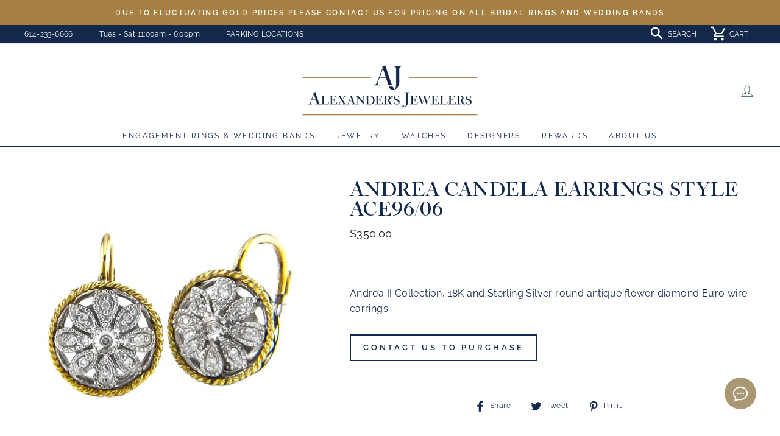

--- FILE ---
content_type: text/html; charset=utf-8
request_url: https://alexanderscolumbus.com/products/andreacandela-jewelry-ace96-06
body_size: 25690
content:
<!doctype html>
<html class="no-js" lang="en">
<head>
  <style>
@media screen and (max-width: 767px) {
.videoBackground .videoBox {
padding: 100px 20px 80px !important;
}
.videoBackground .fullscreen-video-wrap {
position: absolute !important;
z-index: 1 !important;
}
.videoBackground .videoBoxInfo {
padding: 10px !important;
}
}
</style>
  <meta charset="utf-8">
  <meta http-equiv="X-UA-Compatible" content="IE=edge,chrome=1">
  <meta name="viewport" content="width=device-width,initial-scale=1">
  <meta name="theme-color" content="#ffffff">
  <link rel="canonical" href="https://alexanderscolumbus.com/products/andreacandela-jewelry-ace96-06">
  <meta name="format-detection" content="telephone=no">
  <!-- Google Tag Manager -->
<script>(function(w,d,s,l,i){w[l]=w[l]||[];w[l].push({'gtm.start':
new Date().getTime(),event:'gtm.js'});var f=d.getElementsByTagName(s)[0],
j=d.createElement(s),dl=l!='dataLayer'?'&l='+l:'';j.async=true;j.src=
'https://www.googletagmanager.com/gtm.js?id='+i+dl;f.parentNode.insertBefore(j,f);
})(window,document,'script','dataLayer','GTM-NNGRXCX');</script>
<!-- End Google Tag Manager --><link rel="shortcut icon" href="//alexanderscolumbus.com/cdn/shop/files/favicon-aj_32x32.png?v=1614324365" type="image/png" />
  <title>Andrea Candela Earrings Style ACE96/06
&ndash; Alexander&#39;s Jewelers
</title><meta name="description" content="Andrea II Collection, 18K and Sterling Silver round antique flower diamond Euro wire earrings"><meta property="og:site_name" content="Alexander&#39;s Jewelers">
  <meta property="og:url" content="https://alexanderscolumbus.com/products/andreacandela-jewelry-ace96-06">
  <meta property="og:title" content="Andrea Candela Earrings Style ACE96/06">
  <meta property="og:type" content="product">
  <meta property="og:description" content="Andrea II Collection, 18K and Sterling Silver round antique flower diamond Euro wire earrings"><meta property="og:price:amount" content="350.00">
    <meta property="og:price:currency" content="USD"><meta property="og:image" content="http://alexanderscolumbus.com/cdn/shop/products/image_2f7b8e8e-bbe1-412d-8060-38bcacd219ae_1200x630.jpg?v=1614288366"><meta property="og:image" content="http://alexanderscolumbus.com/cdn/shop/products/image_c072ae20-59df-4a96-adf0-8fc02741a5f3_1200x630.png?v=1614288366">
  <meta property="og:image:secure_url" content="https://alexanderscolumbus.com/cdn/shop/products/image_2f7b8e8e-bbe1-412d-8060-38bcacd219ae_1200x630.jpg?v=1614288366"><meta property="og:image:secure_url" content="https://alexanderscolumbus.com/cdn/shop/products/image_c072ae20-59df-4a96-adf0-8fc02741a5f3_1200x630.png?v=1614288366">
  <meta name="twitter:site" content="@AlexandersJewlr">
  <meta name="twitter:card" content="summary_large_image">
  <meta name="twitter:title" content="Andrea Candela Earrings Style ACE96/06">
  <meta name="twitter:description" content="Andrea II Collection, 18K and Sterling Silver round antique flower diamond Euro wire earrings">


  <style data-shopify>
  @font-face {
  font-family: "Bodoni Moda";
  font-weight: 500;
  font-style: normal;
  src: url("//alexanderscolumbus.com/cdn/fonts/bodoni_moda/bodonimoda_n5.36d0da1db617c453fb46e8089790ab6dc72c2356.woff2") format("woff2"),
       url("//alexanderscolumbus.com/cdn/fonts/bodoni_moda/bodonimoda_n5.40f612bab009769f87511096f185d9228ad3baa3.woff") format("woff");
}

  @font-face {
  font-family: Raleway;
  font-weight: 400;
  font-style: normal;
  src: url("//alexanderscolumbus.com/cdn/fonts/raleway/raleway_n4.2c76ddd103ff0f30b1230f13e160330ff8b2c68a.woff2") format("woff2"),
       url("//alexanderscolumbus.com/cdn/fonts/raleway/raleway_n4.c057757dddc39994ad5d9c9f58e7c2c2a72359a9.woff") format("woff");
}


  @font-face {
  font-family: Raleway;
  font-weight: 600;
  font-style: normal;
  src: url("//alexanderscolumbus.com/cdn/fonts/raleway/raleway_n6.87db7132fdf2b1a000ff834d3753ad5731e10d88.woff2") format("woff2"),
       url("//alexanderscolumbus.com/cdn/fonts/raleway/raleway_n6.ad26493e9aeb22e08a6282f7bed6ea8ab7c3927f.woff") format("woff");
}

  @font-face {
  font-family: Raleway;
  font-weight: 400;
  font-style: italic;
  src: url("//alexanderscolumbus.com/cdn/fonts/raleway/raleway_i4.aaa73a72f55a5e60da3e9a082717e1ed8f22f0a2.woff2") format("woff2"),
       url("//alexanderscolumbus.com/cdn/fonts/raleway/raleway_i4.650670cc243082f8988ecc5576b6d613cfd5a8ee.woff") format("woff");
}

  @font-face {
  font-family: Raleway;
  font-weight: 600;
  font-style: italic;
  src: url("//alexanderscolumbus.com/cdn/fonts/raleway/raleway_i6.3ca54d7a36de0718dd80fae3527e1a64a421eeb8.woff2") format("woff2"),
       url("//alexanderscolumbus.com/cdn/fonts/raleway/raleway_i6.b468b8770307bd25eee5b284ea3424978349afe2.woff") format("woff");
}

</style>

  <link href="//alexanderscolumbus.com/cdn/shop/t/3/assets/theme.scss.css?v=33560514783143162931764564115" rel="stylesheet" type="text/css" media="all" />

  <style data-shopify>
    .collection-item__title {
      font-size: 14.4px;
    }

    @media screen and (min-width: 769px) {
      .collection-item__title {
        font-size: 18px;
      }
    }
  </style>

  <script>
    document.documentElement.className = document.documentElement.className.replace('no-js', 'js');

    window.theme = window.theme || {};
    theme.strings = {
      addToCart: "Add to cart",
      soldOut: "Sold Out",
      unavailable: "Unavailable",
      stockLabel: "Only [count] items in stock!",
      willNotShipUntil: "Will not ship until [date]",
      willBeInStockAfter: "Will be in stock after [date]",
      waitingForStock: "Inventory on the way",
      savePrice: "Save [saved_amount]",
      cartEmpty: "Your cart is currently empty.",
      cartTermsConfirmation: "You must agree with the terms and conditions of sales to check out"
    };
    theme.settings = {
      dynamicVariantsEnable: true,
      dynamicVariantType: "button",
      cartType: "drawer",
      currenciesEnabled: false,
      nativeMultiCurrency: 97 > 1 ? true : false,
      moneyFormat: "${{amount}}",
      saveType: "dollar",
      recentlyViewedEnabled: false,
      predictiveSearch: true,
      predictiveSearchType: "product",
      inventoryThreshold: 10,
      quickView: false,
      themeName: 'Impulse',
      themeVersion: "2.5.0"
    };
  </script>

  <script>window.performance && window.performance.mark && window.performance.mark('shopify.content_for_header.start');</script><meta id="shopify-digital-wallet" name="shopify-digital-wallet" content="/24908890208/digital_wallets/dialog">
<meta name="shopify-checkout-api-token" content="afef86d8c2499df861cb8f03af94ec21">
<link rel="alternate" type="application/json+oembed" href="https://alexanderscolumbus.com/products/andreacandela-jewelry-ace96-06.oembed">
<script async="async" src="/checkouts/internal/preloads.js?locale=en-US"></script>
<link rel="preconnect" href="https://shop.app" crossorigin="anonymous">
<script async="async" src="https://shop.app/checkouts/internal/preloads.js?locale=en-US&shop_id=24908890208" crossorigin="anonymous"></script>
<script id="apple-pay-shop-capabilities" type="application/json">{"shopId":24908890208,"countryCode":"US","currencyCode":"USD","merchantCapabilities":["supports3DS"],"merchantId":"gid:\/\/shopify\/Shop\/24908890208","merchantName":"Alexander's Jewelers","requiredBillingContactFields":["postalAddress","email"],"requiredShippingContactFields":["postalAddress","email"],"shippingType":"shipping","supportedNetworks":["visa","masterCard","amex","discover","elo","jcb"],"total":{"type":"pending","label":"Alexander's Jewelers","amount":"1.00"},"shopifyPaymentsEnabled":true,"supportsSubscriptions":true}</script>
<script id="shopify-features" type="application/json">{"accessToken":"afef86d8c2499df861cb8f03af94ec21","betas":["rich-media-storefront-analytics"],"domain":"alexanderscolumbus.com","predictiveSearch":true,"shopId":24908890208,"locale":"en"}</script>
<script>var Shopify = Shopify || {};
Shopify.shop = "alexandersjewelers.myshopify.com";
Shopify.locale = "en";
Shopify.currency = {"active":"USD","rate":"1.0"};
Shopify.country = "US";
Shopify.theme = {"name":"Alexanders Jewelers","id":80165437536,"schema_name":"Impulse","schema_version":"2.5.0","theme_store_id":857,"role":"main"};
Shopify.theme.handle = "null";
Shopify.theme.style = {"id":null,"handle":null};
Shopify.cdnHost = "alexanderscolumbus.com/cdn";
Shopify.routes = Shopify.routes || {};
Shopify.routes.root = "/";</script>
<script type="module">!function(o){(o.Shopify=o.Shopify||{}).modules=!0}(window);</script>
<script>!function(o){function n(){var o=[];function n(){o.push(Array.prototype.slice.apply(arguments))}return n.q=o,n}var t=o.Shopify=o.Shopify||{};t.loadFeatures=n(),t.autoloadFeatures=n()}(window);</script>
<script>
  window.ShopifyPay = window.ShopifyPay || {};
  window.ShopifyPay.apiHost = "shop.app\/pay";
  window.ShopifyPay.redirectState = null;
</script>
<script id="shop-js-analytics" type="application/json">{"pageType":"product"}</script>
<script defer="defer" async type="module" src="//alexanderscolumbus.com/cdn/shopifycloud/shop-js/modules/v2/client.init-shop-cart-sync_C5BV16lS.en.esm.js"></script>
<script defer="defer" async type="module" src="//alexanderscolumbus.com/cdn/shopifycloud/shop-js/modules/v2/chunk.common_CygWptCX.esm.js"></script>
<script type="module">
  await import("//alexanderscolumbus.com/cdn/shopifycloud/shop-js/modules/v2/client.init-shop-cart-sync_C5BV16lS.en.esm.js");
await import("//alexanderscolumbus.com/cdn/shopifycloud/shop-js/modules/v2/chunk.common_CygWptCX.esm.js");

  window.Shopify.SignInWithShop?.initShopCartSync?.({"fedCMEnabled":true,"windoidEnabled":true});

</script>
<script>
  window.Shopify = window.Shopify || {};
  if (!window.Shopify.featureAssets) window.Shopify.featureAssets = {};
  window.Shopify.featureAssets['shop-js'] = {"shop-cart-sync":["modules/v2/client.shop-cart-sync_ZFArdW7E.en.esm.js","modules/v2/chunk.common_CygWptCX.esm.js"],"init-fed-cm":["modules/v2/client.init-fed-cm_CmiC4vf6.en.esm.js","modules/v2/chunk.common_CygWptCX.esm.js"],"shop-button":["modules/v2/client.shop-button_tlx5R9nI.en.esm.js","modules/v2/chunk.common_CygWptCX.esm.js"],"shop-cash-offers":["modules/v2/client.shop-cash-offers_DOA2yAJr.en.esm.js","modules/v2/chunk.common_CygWptCX.esm.js","modules/v2/chunk.modal_D71HUcav.esm.js"],"init-windoid":["modules/v2/client.init-windoid_sURxWdc1.en.esm.js","modules/v2/chunk.common_CygWptCX.esm.js"],"shop-toast-manager":["modules/v2/client.shop-toast-manager_ClPi3nE9.en.esm.js","modules/v2/chunk.common_CygWptCX.esm.js"],"init-shop-email-lookup-coordinator":["modules/v2/client.init-shop-email-lookup-coordinator_B8hsDcYM.en.esm.js","modules/v2/chunk.common_CygWptCX.esm.js"],"init-shop-cart-sync":["modules/v2/client.init-shop-cart-sync_C5BV16lS.en.esm.js","modules/v2/chunk.common_CygWptCX.esm.js"],"avatar":["modules/v2/client.avatar_BTnouDA3.en.esm.js"],"pay-button":["modules/v2/client.pay-button_FdsNuTd3.en.esm.js","modules/v2/chunk.common_CygWptCX.esm.js"],"init-customer-accounts":["modules/v2/client.init-customer-accounts_DxDtT_ad.en.esm.js","modules/v2/client.shop-login-button_C5VAVYt1.en.esm.js","modules/v2/chunk.common_CygWptCX.esm.js","modules/v2/chunk.modal_D71HUcav.esm.js"],"init-shop-for-new-customer-accounts":["modules/v2/client.init-shop-for-new-customer-accounts_ChsxoAhi.en.esm.js","modules/v2/client.shop-login-button_C5VAVYt1.en.esm.js","modules/v2/chunk.common_CygWptCX.esm.js","modules/v2/chunk.modal_D71HUcav.esm.js"],"shop-login-button":["modules/v2/client.shop-login-button_C5VAVYt1.en.esm.js","modules/v2/chunk.common_CygWptCX.esm.js","modules/v2/chunk.modal_D71HUcav.esm.js"],"init-customer-accounts-sign-up":["modules/v2/client.init-customer-accounts-sign-up_CPSyQ0Tj.en.esm.js","modules/v2/client.shop-login-button_C5VAVYt1.en.esm.js","modules/v2/chunk.common_CygWptCX.esm.js","modules/v2/chunk.modal_D71HUcav.esm.js"],"shop-follow-button":["modules/v2/client.shop-follow-button_Cva4Ekp9.en.esm.js","modules/v2/chunk.common_CygWptCX.esm.js","modules/v2/chunk.modal_D71HUcav.esm.js"],"checkout-modal":["modules/v2/client.checkout-modal_BPM8l0SH.en.esm.js","modules/v2/chunk.common_CygWptCX.esm.js","modules/v2/chunk.modal_D71HUcav.esm.js"],"lead-capture":["modules/v2/client.lead-capture_Bi8yE_yS.en.esm.js","modules/v2/chunk.common_CygWptCX.esm.js","modules/v2/chunk.modal_D71HUcav.esm.js"],"shop-login":["modules/v2/client.shop-login_D6lNrXab.en.esm.js","modules/v2/chunk.common_CygWptCX.esm.js","modules/v2/chunk.modal_D71HUcav.esm.js"],"payment-terms":["modules/v2/client.payment-terms_CZxnsJam.en.esm.js","modules/v2/chunk.common_CygWptCX.esm.js","modules/v2/chunk.modal_D71HUcav.esm.js"]};
</script>
<script>(function() {
  var isLoaded = false;
  function asyncLoad() {
    if (isLoaded) return;
    isLoaded = true;
    var urls = ["https:\/\/instafeed.nfcube.com\/cdn\/2fb33df57c6d4a0ca8563a43a465640a.js?shop=alexandersjewelers.myshopify.com","https:\/\/gc.shopkeepertools.com\/skt_brandedgc_start.js?shop=alexandersjewelers.myshopify.com","\/\/cdn.shopify.com\/s\/files\/1\/0257\/0108\/9360\/t\/85\/assets\/usf-license.js?shop=alexandersjewelers.myshopify.com"];
    for (var i = 0; i < urls.length; i++) {
      var s = document.createElement('script');
      s.type = 'text/javascript';
      s.async = true;
      s.src = urls[i];
      var x = document.getElementsByTagName('script')[0];
      x.parentNode.insertBefore(s, x);
    }
  };
  if(window.attachEvent) {
    window.attachEvent('onload', asyncLoad);
  } else {
    window.addEventListener('load', asyncLoad, false);
  }
})();</script>
<script id="__st">var __st={"a":24908890208,"offset":-18000,"reqid":"9b81a4db-6270-4fef-b2f6-11e42a8a2f1a-1768813011","pageurl":"alexanderscolumbus.com\/products\/andreacandela-jewelry-ace96-06","u":"6eb14d8ca95b","p":"product","rtyp":"product","rid":6104112070819};</script>
<script>window.ShopifyPaypalV4VisibilityTracking = true;</script>
<script id="captcha-bootstrap">!function(){'use strict';const t='contact',e='account',n='new_comment',o=[[t,t],['blogs',n],['comments',n],[t,'customer']],c=[[e,'customer_login'],[e,'guest_login'],[e,'recover_customer_password'],[e,'create_customer']],r=t=>t.map((([t,e])=>`form[action*='/${t}']:not([data-nocaptcha='true']) input[name='form_type'][value='${e}']`)).join(','),a=t=>()=>t?[...document.querySelectorAll(t)].map((t=>t.form)):[];function s(){const t=[...o],e=r(t);return a(e)}const i='password',u='form_key',d=['recaptcha-v3-token','g-recaptcha-response','h-captcha-response',i],f=()=>{try{return window.sessionStorage}catch{return}},m='__shopify_v',_=t=>t.elements[u];function p(t,e,n=!1){try{const o=window.sessionStorage,c=JSON.parse(o.getItem(e)),{data:r}=function(t){const{data:e,action:n}=t;return t[m]||n?{data:e,action:n}:{data:t,action:n}}(c);for(const[e,n]of Object.entries(r))t.elements[e]&&(t.elements[e].value=n);n&&o.removeItem(e)}catch(o){console.error('form repopulation failed',{error:o})}}const l='form_type',E='cptcha';function T(t){t.dataset[E]=!0}const w=window,h=w.document,L='Shopify',v='ce_forms',y='captcha';let A=!1;((t,e)=>{const n=(g='f06e6c50-85a8-45c8-87d0-21a2b65856fe',I='https://cdn.shopify.com/shopifycloud/storefront-forms-hcaptcha/ce_storefront_forms_captcha_hcaptcha.v1.5.2.iife.js',D={infoText:'Protected by hCaptcha',privacyText:'Privacy',termsText:'Terms'},(t,e,n)=>{const o=w[L][v],c=o.bindForm;if(c)return c(t,g,e,D).then(n);var r;o.q.push([[t,g,e,D],n]),r=I,A||(h.body.append(Object.assign(h.createElement('script'),{id:'captcha-provider',async:!0,src:r})),A=!0)});var g,I,D;w[L]=w[L]||{},w[L][v]=w[L][v]||{},w[L][v].q=[],w[L][y]=w[L][y]||{},w[L][y].protect=function(t,e){n(t,void 0,e),T(t)},Object.freeze(w[L][y]),function(t,e,n,w,h,L){const[v,y,A,g]=function(t,e,n){const i=e?o:[],u=t?c:[],d=[...i,...u],f=r(d),m=r(i),_=r(d.filter((([t,e])=>n.includes(e))));return[a(f),a(m),a(_),s()]}(w,h,L),I=t=>{const e=t.target;return e instanceof HTMLFormElement?e:e&&e.form},D=t=>v().includes(t);t.addEventListener('submit',(t=>{const e=I(t);if(!e)return;const n=D(e)&&!e.dataset.hcaptchaBound&&!e.dataset.recaptchaBound,o=_(e),c=g().includes(e)&&(!o||!o.value);(n||c)&&t.preventDefault(),c&&!n&&(function(t){try{if(!f())return;!function(t){const e=f();if(!e)return;const n=_(t);if(!n)return;const o=n.value;o&&e.removeItem(o)}(t);const e=Array.from(Array(32),(()=>Math.random().toString(36)[2])).join('');!function(t,e){_(t)||t.append(Object.assign(document.createElement('input'),{type:'hidden',name:u})),t.elements[u].value=e}(t,e),function(t,e){const n=f();if(!n)return;const o=[...t.querySelectorAll(`input[type='${i}']`)].map((({name:t})=>t)),c=[...d,...o],r={};for(const[a,s]of new FormData(t).entries())c.includes(a)||(r[a]=s);n.setItem(e,JSON.stringify({[m]:1,action:t.action,data:r}))}(t,e)}catch(e){console.error('failed to persist form',e)}}(e),e.submit())}));const S=(t,e)=>{t&&!t.dataset[E]&&(n(t,e.some((e=>e===t))),T(t))};for(const o of['focusin','change'])t.addEventListener(o,(t=>{const e=I(t);D(e)&&S(e,y())}));const B=e.get('form_key'),M=e.get(l),P=B&&M;t.addEventListener('DOMContentLoaded',(()=>{const t=y();if(P)for(const e of t)e.elements[l].value===M&&p(e,B);[...new Set([...A(),...v().filter((t=>'true'===t.dataset.shopifyCaptcha))])].forEach((e=>S(e,t)))}))}(h,new URLSearchParams(w.location.search),n,t,e,['guest_login'])})(!0,!0)}();</script>
<script integrity="sha256-4kQ18oKyAcykRKYeNunJcIwy7WH5gtpwJnB7kiuLZ1E=" data-source-attribution="shopify.loadfeatures" defer="defer" src="//alexanderscolumbus.com/cdn/shopifycloud/storefront/assets/storefront/load_feature-a0a9edcb.js" crossorigin="anonymous"></script>
<script crossorigin="anonymous" defer="defer" src="//alexanderscolumbus.com/cdn/shopifycloud/storefront/assets/shopify_pay/storefront-65b4c6d7.js?v=20250812"></script>
<script data-source-attribution="shopify.dynamic_checkout.dynamic.init">var Shopify=Shopify||{};Shopify.PaymentButton=Shopify.PaymentButton||{isStorefrontPortableWallets:!0,init:function(){window.Shopify.PaymentButton.init=function(){};var t=document.createElement("script");t.src="https://alexanderscolumbus.com/cdn/shopifycloud/portable-wallets/latest/portable-wallets.en.js",t.type="module",document.head.appendChild(t)}};
</script>
<script data-source-attribution="shopify.dynamic_checkout.buyer_consent">
  function portableWalletsHideBuyerConsent(e){var t=document.getElementById("shopify-buyer-consent"),n=document.getElementById("shopify-subscription-policy-button");t&&n&&(t.classList.add("hidden"),t.setAttribute("aria-hidden","true"),n.removeEventListener("click",e))}function portableWalletsShowBuyerConsent(e){var t=document.getElementById("shopify-buyer-consent"),n=document.getElementById("shopify-subscription-policy-button");t&&n&&(t.classList.remove("hidden"),t.removeAttribute("aria-hidden"),n.addEventListener("click",e))}window.Shopify?.PaymentButton&&(window.Shopify.PaymentButton.hideBuyerConsent=portableWalletsHideBuyerConsent,window.Shopify.PaymentButton.showBuyerConsent=portableWalletsShowBuyerConsent);
</script>
<script data-source-attribution="shopify.dynamic_checkout.cart.bootstrap">document.addEventListener("DOMContentLoaded",(function(){function t(){return document.querySelector("shopify-accelerated-checkout-cart, shopify-accelerated-checkout")}if(t())Shopify.PaymentButton.init();else{new MutationObserver((function(e,n){t()&&(Shopify.PaymentButton.init(),n.disconnect())})).observe(document.body,{childList:!0,subtree:!0})}}));
</script>
<link id="shopify-accelerated-checkout-styles" rel="stylesheet" media="screen" href="https://alexanderscolumbus.com/cdn/shopifycloud/portable-wallets/latest/accelerated-checkout-backwards-compat.css" crossorigin="anonymous">
<style id="shopify-accelerated-checkout-cart">
        #shopify-buyer-consent {
  margin-top: 1em;
  display: inline-block;
  width: 100%;
}

#shopify-buyer-consent.hidden {
  display: none;
}

#shopify-subscription-policy-button {
  background: none;
  border: none;
  padding: 0;
  text-decoration: underline;
  font-size: inherit;
  cursor: pointer;
}

#shopify-subscription-policy-button::before {
  box-shadow: none;
}

      </style>

<script>window.performance && window.performance.mark && window.performance.mark('shopify.content_for_header.end');</script>



  <script src="//alexanderscolumbus.com/cdn/shop/t/3/assets/vendor-scripts-v4.js" defer="defer"></script>

  

  <script src="//alexanderscolumbus.com/cdn/shop/t/3/assets/theme.js?v=53077311403856507711617906509" defer="defer"></script><meta name="facebook-domain-verification" content="9glkbq6nixfrve3uycn8r7lhqup3x1" /> 


  













    






















































































































































































































































































































<link href="https://monorail-edge.shopifysvc.com" rel="dns-prefetch">
<script>(function(){if ("sendBeacon" in navigator && "performance" in window) {try {var session_token_from_headers = performance.getEntriesByType('navigation')[0].serverTiming.find(x => x.name == '_s').description;} catch {var session_token_from_headers = undefined;}var session_cookie_matches = document.cookie.match(/_shopify_s=([^;]*)/);var session_token_from_cookie = session_cookie_matches && session_cookie_matches.length === 2 ? session_cookie_matches[1] : "";var session_token = session_token_from_headers || session_token_from_cookie || "";function handle_abandonment_event(e) {var entries = performance.getEntries().filter(function(entry) {return /monorail-edge.shopifysvc.com/.test(entry.name);});if (!window.abandonment_tracked && entries.length === 0) {window.abandonment_tracked = true;var currentMs = Date.now();var navigation_start = performance.timing.navigationStart;var payload = {shop_id: 24908890208,url: window.location.href,navigation_start,duration: currentMs - navigation_start,session_token,page_type: "product"};window.navigator.sendBeacon("https://monorail-edge.shopifysvc.com/v1/produce", JSON.stringify({schema_id: "online_store_buyer_site_abandonment/1.1",payload: payload,metadata: {event_created_at_ms: currentMs,event_sent_at_ms: currentMs}}));}}window.addEventListener('pagehide', handle_abandonment_event);}}());</script>
<script id="web-pixels-manager-setup">(function e(e,d,r,n,o){if(void 0===o&&(o={}),!Boolean(null===(a=null===(i=window.Shopify)||void 0===i?void 0:i.analytics)||void 0===a?void 0:a.replayQueue)){var i,a;window.Shopify=window.Shopify||{};var t=window.Shopify;t.analytics=t.analytics||{};var s=t.analytics;s.replayQueue=[],s.publish=function(e,d,r){return s.replayQueue.push([e,d,r]),!0};try{self.performance.mark("wpm:start")}catch(e){}var l=function(){var e={modern:/Edge?\/(1{2}[4-9]|1[2-9]\d|[2-9]\d{2}|\d{4,})\.\d+(\.\d+|)|Firefox\/(1{2}[4-9]|1[2-9]\d|[2-9]\d{2}|\d{4,})\.\d+(\.\d+|)|Chrom(ium|e)\/(9{2}|\d{3,})\.\d+(\.\d+|)|(Maci|X1{2}).+ Version\/(15\.\d+|(1[6-9]|[2-9]\d|\d{3,})\.\d+)([,.]\d+|)( \(\w+\)|)( Mobile\/\w+|) Safari\/|Chrome.+OPR\/(9{2}|\d{3,})\.\d+\.\d+|(CPU[ +]OS|iPhone[ +]OS|CPU[ +]iPhone|CPU IPhone OS|CPU iPad OS)[ +]+(15[._]\d+|(1[6-9]|[2-9]\d|\d{3,})[._]\d+)([._]\d+|)|Android:?[ /-](13[3-9]|1[4-9]\d|[2-9]\d{2}|\d{4,})(\.\d+|)(\.\d+|)|Android.+Firefox\/(13[5-9]|1[4-9]\d|[2-9]\d{2}|\d{4,})\.\d+(\.\d+|)|Android.+Chrom(ium|e)\/(13[3-9]|1[4-9]\d|[2-9]\d{2}|\d{4,})\.\d+(\.\d+|)|SamsungBrowser\/([2-9]\d|\d{3,})\.\d+/,legacy:/Edge?\/(1[6-9]|[2-9]\d|\d{3,})\.\d+(\.\d+|)|Firefox\/(5[4-9]|[6-9]\d|\d{3,})\.\d+(\.\d+|)|Chrom(ium|e)\/(5[1-9]|[6-9]\d|\d{3,})\.\d+(\.\d+|)([\d.]+$|.*Safari\/(?![\d.]+ Edge\/[\d.]+$))|(Maci|X1{2}).+ Version\/(10\.\d+|(1[1-9]|[2-9]\d|\d{3,})\.\d+)([,.]\d+|)( \(\w+\)|)( Mobile\/\w+|) Safari\/|Chrome.+OPR\/(3[89]|[4-9]\d|\d{3,})\.\d+\.\d+|(CPU[ +]OS|iPhone[ +]OS|CPU[ +]iPhone|CPU IPhone OS|CPU iPad OS)[ +]+(10[._]\d+|(1[1-9]|[2-9]\d|\d{3,})[._]\d+)([._]\d+|)|Android:?[ /-](13[3-9]|1[4-9]\d|[2-9]\d{2}|\d{4,})(\.\d+|)(\.\d+|)|Mobile Safari.+OPR\/([89]\d|\d{3,})\.\d+\.\d+|Android.+Firefox\/(13[5-9]|1[4-9]\d|[2-9]\d{2}|\d{4,})\.\d+(\.\d+|)|Android.+Chrom(ium|e)\/(13[3-9]|1[4-9]\d|[2-9]\d{2}|\d{4,})\.\d+(\.\d+|)|Android.+(UC? ?Browser|UCWEB|U3)[ /]?(15\.([5-9]|\d{2,})|(1[6-9]|[2-9]\d|\d{3,})\.\d+)\.\d+|SamsungBrowser\/(5\.\d+|([6-9]|\d{2,})\.\d+)|Android.+MQ{2}Browser\/(14(\.(9|\d{2,})|)|(1[5-9]|[2-9]\d|\d{3,})(\.\d+|))(\.\d+|)|K[Aa][Ii]OS\/(3\.\d+|([4-9]|\d{2,})\.\d+)(\.\d+|)/},d=e.modern,r=e.legacy,n=navigator.userAgent;return n.match(d)?"modern":n.match(r)?"legacy":"unknown"}(),u="modern"===l?"modern":"legacy",c=(null!=n?n:{modern:"",legacy:""})[u],f=function(e){return[e.baseUrl,"/wpm","/b",e.hashVersion,"modern"===e.buildTarget?"m":"l",".js"].join("")}({baseUrl:d,hashVersion:r,buildTarget:u}),m=function(e){var d=e.version,r=e.bundleTarget,n=e.surface,o=e.pageUrl,i=e.monorailEndpoint;return{emit:function(e){var a=e.status,t=e.errorMsg,s=(new Date).getTime(),l=JSON.stringify({metadata:{event_sent_at_ms:s},events:[{schema_id:"web_pixels_manager_load/3.1",payload:{version:d,bundle_target:r,page_url:o,status:a,surface:n,error_msg:t},metadata:{event_created_at_ms:s}}]});if(!i)return console&&console.warn&&console.warn("[Web Pixels Manager] No Monorail endpoint provided, skipping logging."),!1;try{return self.navigator.sendBeacon.bind(self.navigator)(i,l)}catch(e){}var u=new XMLHttpRequest;try{return u.open("POST",i,!0),u.setRequestHeader("Content-Type","text/plain"),u.send(l),!0}catch(e){return console&&console.warn&&console.warn("[Web Pixels Manager] Got an unhandled error while logging to Monorail."),!1}}}}({version:r,bundleTarget:l,surface:e.surface,pageUrl:self.location.href,monorailEndpoint:e.monorailEndpoint});try{o.browserTarget=l,function(e){var d=e.src,r=e.async,n=void 0===r||r,o=e.onload,i=e.onerror,a=e.sri,t=e.scriptDataAttributes,s=void 0===t?{}:t,l=document.createElement("script"),u=document.querySelector("head"),c=document.querySelector("body");if(l.async=n,l.src=d,a&&(l.integrity=a,l.crossOrigin="anonymous"),s)for(var f in s)if(Object.prototype.hasOwnProperty.call(s,f))try{l.dataset[f]=s[f]}catch(e){}if(o&&l.addEventListener("load",o),i&&l.addEventListener("error",i),u)u.appendChild(l);else{if(!c)throw new Error("Did not find a head or body element to append the script");c.appendChild(l)}}({src:f,async:!0,onload:function(){if(!function(){var e,d;return Boolean(null===(d=null===(e=window.Shopify)||void 0===e?void 0:e.analytics)||void 0===d?void 0:d.initialized)}()){var d=window.webPixelsManager.init(e)||void 0;if(d){var r=window.Shopify.analytics;r.replayQueue.forEach((function(e){var r=e[0],n=e[1],o=e[2];d.publishCustomEvent(r,n,o)})),r.replayQueue=[],r.publish=d.publishCustomEvent,r.visitor=d.visitor,r.initialized=!0}}},onerror:function(){return m.emit({status:"failed",errorMsg:"".concat(f," has failed to load")})},sri:function(e){var d=/^sha384-[A-Za-z0-9+/=]+$/;return"string"==typeof e&&d.test(e)}(c)?c:"",scriptDataAttributes:o}),m.emit({status:"loading"})}catch(e){m.emit({status:"failed",errorMsg:(null==e?void 0:e.message)||"Unknown error"})}}})({shopId: 24908890208,storefrontBaseUrl: "https://alexanderscolumbus.com",extensionsBaseUrl: "https://extensions.shopifycdn.com/cdn/shopifycloud/web-pixels-manager",monorailEndpoint: "https://monorail-edge.shopifysvc.com/unstable/produce_batch",surface: "storefront-renderer",enabledBetaFlags: ["2dca8a86"],webPixelsConfigList: [{"id":"65077494","eventPayloadVersion":"v1","runtimeContext":"LAX","scriptVersion":"1","type":"CUSTOM","privacyPurposes":["MARKETING"],"name":"Meta pixel (migrated)"},{"id":"shopify-app-pixel","configuration":"{}","eventPayloadVersion":"v1","runtimeContext":"STRICT","scriptVersion":"0450","apiClientId":"shopify-pixel","type":"APP","privacyPurposes":["ANALYTICS","MARKETING"]},{"id":"shopify-custom-pixel","eventPayloadVersion":"v1","runtimeContext":"LAX","scriptVersion":"0450","apiClientId":"shopify-pixel","type":"CUSTOM","privacyPurposes":["ANALYTICS","MARKETING"]}],isMerchantRequest: false,initData: {"shop":{"name":"Alexander's Jewelers","paymentSettings":{"currencyCode":"USD"},"myshopifyDomain":"alexandersjewelers.myshopify.com","countryCode":"US","storefrontUrl":"https:\/\/alexanderscolumbus.com"},"customer":null,"cart":null,"checkout":null,"productVariants":[{"price":{"amount":350.0,"currencyCode":"USD"},"product":{"title":"Andrea Candela Earrings Style ACE96\/06","vendor":"Andrea Candela","id":"6104112070819","untranslatedTitle":"Andrea Candela Earrings Style ACE96\/06","url":"\/products\/andreacandela-jewelry-ace96-06","type":"Jewelry"},"id":"37831395803299","image":{"src":"\/\/alexanderscolumbus.com\/cdn\/shop\/products\/image_2f7b8e8e-bbe1-412d-8060-38bcacd219ae.jpg?v=1614288366"},"sku":"","title":"Default Title","untranslatedTitle":"Default Title"}],"purchasingCompany":null},},"https://alexanderscolumbus.com/cdn","fcfee988w5aeb613cpc8e4bc33m6693e112",{"modern":"","legacy":""},{"shopId":"24908890208","storefrontBaseUrl":"https:\/\/alexanderscolumbus.com","extensionBaseUrl":"https:\/\/extensions.shopifycdn.com\/cdn\/shopifycloud\/web-pixels-manager","surface":"storefront-renderer","enabledBetaFlags":"[\"2dca8a86\"]","isMerchantRequest":"false","hashVersion":"fcfee988w5aeb613cpc8e4bc33m6693e112","publish":"custom","events":"[[\"page_viewed\",{}],[\"product_viewed\",{\"productVariant\":{\"price\":{\"amount\":350.0,\"currencyCode\":\"USD\"},\"product\":{\"title\":\"Andrea Candela Earrings Style ACE96\/06\",\"vendor\":\"Andrea Candela\",\"id\":\"6104112070819\",\"untranslatedTitle\":\"Andrea Candela Earrings Style ACE96\/06\",\"url\":\"\/products\/andreacandela-jewelry-ace96-06\",\"type\":\"Jewelry\"},\"id\":\"37831395803299\",\"image\":{\"src\":\"\/\/alexanderscolumbus.com\/cdn\/shop\/products\/image_2f7b8e8e-bbe1-412d-8060-38bcacd219ae.jpg?v=1614288366\"},\"sku\":\"\",\"title\":\"Default Title\",\"untranslatedTitle\":\"Default Title\"}}]]"});</script><script>
  window.ShopifyAnalytics = window.ShopifyAnalytics || {};
  window.ShopifyAnalytics.meta = window.ShopifyAnalytics.meta || {};
  window.ShopifyAnalytics.meta.currency = 'USD';
  var meta = {"product":{"id":6104112070819,"gid":"gid:\/\/shopify\/Product\/6104112070819","vendor":"Andrea Candela","type":"Jewelry","handle":"andreacandela-jewelry-ace96-06","variants":[{"id":37831395803299,"price":35000,"name":"Andrea Candela Earrings Style ACE96\/06","public_title":null,"sku":""}],"remote":false},"page":{"pageType":"product","resourceType":"product","resourceId":6104112070819,"requestId":"9b81a4db-6270-4fef-b2f6-11e42a8a2f1a-1768813011"}};
  for (var attr in meta) {
    window.ShopifyAnalytics.meta[attr] = meta[attr];
  }
</script>
<script class="analytics">
  (function () {
    var customDocumentWrite = function(content) {
      var jquery = null;

      if (window.jQuery) {
        jquery = window.jQuery;
      } else if (window.Checkout && window.Checkout.$) {
        jquery = window.Checkout.$;
      }

      if (jquery) {
        jquery('body').append(content);
      }
    };

    var hasLoggedConversion = function(token) {
      if (token) {
        return document.cookie.indexOf('loggedConversion=' + token) !== -1;
      }
      return false;
    }

    var setCookieIfConversion = function(token) {
      if (token) {
        var twoMonthsFromNow = new Date(Date.now());
        twoMonthsFromNow.setMonth(twoMonthsFromNow.getMonth() + 2);

        document.cookie = 'loggedConversion=' + token + '; expires=' + twoMonthsFromNow;
      }
    }

    var trekkie = window.ShopifyAnalytics.lib = window.trekkie = window.trekkie || [];
    if (trekkie.integrations) {
      return;
    }
    trekkie.methods = [
      'identify',
      'page',
      'ready',
      'track',
      'trackForm',
      'trackLink'
    ];
    trekkie.factory = function(method) {
      return function() {
        var args = Array.prototype.slice.call(arguments);
        args.unshift(method);
        trekkie.push(args);
        return trekkie;
      };
    };
    for (var i = 0; i < trekkie.methods.length; i++) {
      var key = trekkie.methods[i];
      trekkie[key] = trekkie.factory(key);
    }
    trekkie.load = function(config) {
      trekkie.config = config || {};
      trekkie.config.initialDocumentCookie = document.cookie;
      var first = document.getElementsByTagName('script')[0];
      var script = document.createElement('script');
      script.type = 'text/javascript';
      script.onerror = function(e) {
        var scriptFallback = document.createElement('script');
        scriptFallback.type = 'text/javascript';
        scriptFallback.onerror = function(error) {
                var Monorail = {
      produce: function produce(monorailDomain, schemaId, payload) {
        var currentMs = new Date().getTime();
        var event = {
          schema_id: schemaId,
          payload: payload,
          metadata: {
            event_created_at_ms: currentMs,
            event_sent_at_ms: currentMs
          }
        };
        return Monorail.sendRequest("https://" + monorailDomain + "/v1/produce", JSON.stringify(event));
      },
      sendRequest: function sendRequest(endpointUrl, payload) {
        // Try the sendBeacon API
        if (window && window.navigator && typeof window.navigator.sendBeacon === 'function' && typeof window.Blob === 'function' && !Monorail.isIos12()) {
          var blobData = new window.Blob([payload], {
            type: 'text/plain'
          });

          if (window.navigator.sendBeacon(endpointUrl, blobData)) {
            return true;
          } // sendBeacon was not successful

        } // XHR beacon

        var xhr = new XMLHttpRequest();

        try {
          xhr.open('POST', endpointUrl);
          xhr.setRequestHeader('Content-Type', 'text/plain');
          xhr.send(payload);
        } catch (e) {
          console.log(e);
        }

        return false;
      },
      isIos12: function isIos12() {
        return window.navigator.userAgent.lastIndexOf('iPhone; CPU iPhone OS 12_') !== -1 || window.navigator.userAgent.lastIndexOf('iPad; CPU OS 12_') !== -1;
      }
    };
    Monorail.produce('monorail-edge.shopifysvc.com',
      'trekkie_storefront_load_errors/1.1',
      {shop_id: 24908890208,
      theme_id: 80165437536,
      app_name: "storefront",
      context_url: window.location.href,
      source_url: "//alexanderscolumbus.com/cdn/s/trekkie.storefront.cd680fe47e6c39ca5d5df5f0a32d569bc48c0f27.min.js"});

        };
        scriptFallback.async = true;
        scriptFallback.src = '//alexanderscolumbus.com/cdn/s/trekkie.storefront.cd680fe47e6c39ca5d5df5f0a32d569bc48c0f27.min.js';
        first.parentNode.insertBefore(scriptFallback, first);
      };
      script.async = true;
      script.src = '//alexanderscolumbus.com/cdn/s/trekkie.storefront.cd680fe47e6c39ca5d5df5f0a32d569bc48c0f27.min.js';
      first.parentNode.insertBefore(script, first);
    };
    trekkie.load(
      {"Trekkie":{"appName":"storefront","development":false,"defaultAttributes":{"shopId":24908890208,"isMerchantRequest":null,"themeId":80165437536,"themeCityHash":"9375316918419963875","contentLanguage":"en","currency":"USD","eventMetadataId":"686e4a4e-0ac6-45a3-998b-6a612e983828"},"isServerSideCookieWritingEnabled":true,"monorailRegion":"shop_domain","enabledBetaFlags":["65f19447"]},"Session Attribution":{},"S2S":{"facebookCapiEnabled":false,"source":"trekkie-storefront-renderer","apiClientId":580111}}
    );

    var loaded = false;
    trekkie.ready(function() {
      if (loaded) return;
      loaded = true;

      window.ShopifyAnalytics.lib = window.trekkie;

      var originalDocumentWrite = document.write;
      document.write = customDocumentWrite;
      try { window.ShopifyAnalytics.merchantGoogleAnalytics.call(this); } catch(error) {};
      document.write = originalDocumentWrite;

      window.ShopifyAnalytics.lib.page(null,{"pageType":"product","resourceType":"product","resourceId":6104112070819,"requestId":"9b81a4db-6270-4fef-b2f6-11e42a8a2f1a-1768813011","shopifyEmitted":true});

      var match = window.location.pathname.match(/checkouts\/(.+)\/(thank_you|post_purchase)/)
      var token = match? match[1]: undefined;
      if (!hasLoggedConversion(token)) {
        setCookieIfConversion(token);
        window.ShopifyAnalytics.lib.track("Viewed Product",{"currency":"USD","variantId":37831395803299,"productId":6104112070819,"productGid":"gid:\/\/shopify\/Product\/6104112070819","name":"Andrea Candela Earrings Style ACE96\/06","price":"350.00","sku":"","brand":"Andrea Candela","variant":null,"category":"Jewelry","nonInteraction":true,"remote":false},undefined,undefined,{"shopifyEmitted":true});
      window.ShopifyAnalytics.lib.track("monorail:\/\/trekkie_storefront_viewed_product\/1.1",{"currency":"USD","variantId":37831395803299,"productId":6104112070819,"productGid":"gid:\/\/shopify\/Product\/6104112070819","name":"Andrea Candela Earrings Style ACE96\/06","price":"350.00","sku":"","brand":"Andrea Candela","variant":null,"category":"Jewelry","nonInteraction":true,"remote":false,"referer":"https:\/\/alexanderscolumbus.com\/products\/andreacandela-jewelry-ace96-06"});
      }
    });


        var eventsListenerScript = document.createElement('script');
        eventsListenerScript.async = true;
        eventsListenerScript.src = "//alexanderscolumbus.com/cdn/shopifycloud/storefront/assets/shop_events_listener-3da45d37.js";
        document.getElementsByTagName('head')[0].appendChild(eventsListenerScript);

})();</script>
  <script>
  if (!window.ga || (window.ga && typeof window.ga !== 'function')) {
    window.ga = function ga() {
      (window.ga.q = window.ga.q || []).push(arguments);
      if (window.Shopify && window.Shopify.analytics && typeof window.Shopify.analytics.publish === 'function') {
        window.Shopify.analytics.publish("ga_stub_called", {}, {sendTo: "google_osp_migration"});
      }
      console.error("Shopify's Google Analytics stub called with:", Array.from(arguments), "\nSee https://help.shopify.com/manual/promoting-marketing/pixels/pixel-migration#google for more information.");
    };
    if (window.Shopify && window.Shopify.analytics && typeof window.Shopify.analytics.publish === 'function') {
      window.Shopify.analytics.publish("ga_stub_initialized", {}, {sendTo: "google_osp_migration"});
    }
  }
</script>
<script
  defer
  src="https://alexanderscolumbus.com/cdn/shopifycloud/perf-kit/shopify-perf-kit-3.0.4.min.js"
  data-application="storefront-renderer"
  data-shop-id="24908890208"
  data-render-region="gcp-us-central1"
  data-page-type="product"
  data-theme-instance-id="80165437536"
  data-theme-name="Impulse"
  data-theme-version="2.5.0"
  data-monorail-region="shop_domain"
  data-resource-timing-sampling-rate="10"
  data-shs="true"
  data-shs-beacon="true"
  data-shs-export-with-fetch="true"
  data-shs-logs-sample-rate="1"
  data-shs-beacon-endpoint="https://alexanderscolumbus.com/api/collect"
></script>
</head>
<!-- Google Tag Manager (noscript) -->
<noscript><iframe src="https://www.googletagmanager.com/ns.html?id=GTM-NNGRXCX"
height="0" width="0" style="display:none;visibility:hidden"></iframe></noscript>
<!-- End Google Tag Manager (noscript) -->
  
  
  

  <a class="in-page-link visually-hidden skip-link" href="#MainContent">Skip to content</a>

  <div id="PageContainer" class="page-container">
    <div class="transition-body">

    <div id="shopify-section-header" class="shopify-section">




<div id="NavDrawer" class="drawer drawer--left">
  <div class="drawer__fixed-header drawer__fixed-header--full">
    <div class="drawer__header drawer__header--full appear-animation appear-delay-1">
      <div class="h2 drawer__title">
        

      </div>
      <div class="drawer__close">
        <button type="button" class="drawer__close-button js-drawer-close">
          <svg aria-hidden="true" focusable="false" role="presentation" class="icon icon-close" viewBox="0 0 64 64"><path d="M19 17.61l27.12 27.13m0-27.12L19 44.74"/></svg>
          <span class="icon__fallback-text">Close menu</span>
        </button>
      </div>
    </div>
  </div>
  <div class="drawer__inner">

    <ul class="mobile-nav" role="navigation" aria-label="Primary">
      


        <li class="mobile-nav__item appear-animation appear-delay-2">
          
            <div class="mobile-nav__has-sublist">
              
                <button type="button"
                  aria-controls="Linklist-1"
                  
                  class="mobile-nav__link--button mobile-nav__link--top-level collapsible-trigger collapsible--auto-height ">
                  <span class="mobile-nav__faux-link" >
                    Engagement Rings & Wedding Bands
                  </span>
                  <div class="mobile-nav__toggle">
                    <span class="faux-button">
                      <span class="collapsible-trigger__icon collapsible-trigger__icon--open" role="presentation">
  <svg aria-hidden="true" focusable="false" role="presentation" class="icon icon--wide icon-chevron-down" viewBox="0 0 28 16"><path d="M1.57 1.59l12.76 12.77L27.1 1.59" stroke-width="2" stroke="#000" fill="none" fill-rule="evenodd"/></svg>
</span>

                    </span>
                  </div>
                </button>
              
            </div>
          

          
            <div id="Linklist-1"
              class="mobile-nav__sublist collapsible-content collapsible-content--all "
              aria-labelledby="Label-1"
              >
              <div class="collapsible-content__inner">
                <ul class="mobile-nav__sublist">
                  


                    <li class="mobile-nav__item">
                      <div class="mobile-nav__child-item">
                        
                          <a href="/collections/engagement-rings"
                            class="mobile-nav__link"
                            id="Sublabel-collections-engagement-rings1"
                            >
                            Engagement Rings
                          </a>
                        
                        
                      </div>

                      
                    </li>
                  


                    <li class="mobile-nav__item">
                      <div class="mobile-nav__child-item">
                        
                          <a href="/pages/custom-jewelry-design"
                            class="mobile-nav__link"
                            id="Sublabel-pages-custom-jewelry-design2"
                            >
                            Custom Design
                          </a>
                        
                        
                      </div>

                      
                    </li>
                  


                    <li class="mobile-nav__item">
                      <div class="mobile-nav__child-item">
                        
                          <a href="/pages/engagement-rings-columbus"
                            class="mobile-nav__link"
                            id="Sublabel-pages-engagement-rings-columbus3"
                            >
                            Trends &amp; Styles
                          </a>
                        
                        
                      </div>

                      
                    </li>
                  


                    <li class="mobile-nav__item">
                      <div class="mobile-nav__child-item">
                        
                          <a href="/collections/wedding-bands"
                            class="mobile-nav__link"
                            id="Sublabel-collections-wedding-bands4"
                            >
                            Wedding Bands
                          </a>
                        
                        
                      </div>

                      
                    </li>
                  


                    <li class="mobile-nav__item">
                      <div class="mobile-nav__child-item">
                        
                          <a href="/pages/lab-grown-diamonds"
                            class="mobile-nav__link"
                            id="Sublabel-pages-lab-grown-diamonds5"
                            >
                            Lab-Grown Diamonds
                          </a>
                        
                        
                      </div>

                      
                    </li>
                  


                    <li class="mobile-nav__item">
                      <div class="mobile-nav__child-item">
                        
                          <a href="https://alexanderscolumbus.com/collections/anniversary-jewelry"
                            class="mobile-nav__link"
                            id="Sublabel-https-alexanderscolumbus-com-collections-anniversary-jewelry6"
                            >
                            Anniversary Jewelry
                          </a>
                        
                        
                      </div>

                      
                    </li>
                  


                    <li class="mobile-nav__item">
                      <div class="mobile-nav__child-item">
                        
                          <a href="https://alexanderscolumbus.com/pages/find-your-ring-size"
                            class="mobile-nav__link"
                            id="Sublabel-https-alexanderscolumbus-com-pages-find-your-ring-size7"
                            >
                            Find Your Ring Size
                          </a>
                        
                        
                      </div>

                      
                    </li>
                  
                </ul>
              </div>
            </div>
          
        </li>
      


        <li class="mobile-nav__item appear-animation appear-delay-3">
          
            <div class="mobile-nav__has-sublist">
              
                <a href="/pages/jewelry"
                  class="mobile-nav__link mobile-nav__link--top-level"
                  id="Label-pages-jewelry2"
                  >
                  Jewelry
                </a>
                <div class="mobile-nav__toggle">
                  <button type="button"
                    aria-controls="Linklist-pages-jewelry2"
                    
                    class="collapsible-trigger collapsible--auto-height ">
                    <span class="collapsible-trigger__icon collapsible-trigger__icon--open" role="presentation">
  <svg aria-hidden="true" focusable="false" role="presentation" class="icon icon--wide icon-chevron-down" viewBox="0 0 28 16"><path d="M1.57 1.59l12.76 12.77L27.1 1.59" stroke-width="2" stroke="#000" fill="none" fill-rule="evenodd"/></svg>
</span>

                  </button>
                </div>
              
            </div>
          

          
            <div id="Linklist-pages-jewelry2"
              class="mobile-nav__sublist collapsible-content collapsible-content--all "
              aria-labelledby="Label-pages-jewelry2"
              >
              <div class="collapsible-content__inner">
                <ul class="mobile-nav__sublist">
                  


                    <li class="mobile-nav__item">
                      <div class="mobile-nav__child-item">
                        
                          <a href="/pages/custom-jewelry-design"
                            class="mobile-nav__link"
                            id="Sublabel-pages-custom-jewelry-design1"
                            >
                            Custom Design
                          </a>
                        
                        
                      </div>

                      
                    </li>
                  


                    <li class="mobile-nav__item">
                      <div class="mobile-nav__child-item">
                        
                          <a href="/collections/featured-jewelry"
                            class="mobile-nav__link"
                            id="Sublabel-collections-featured-jewelry2"
                            >
                            Featured Pieces
                          </a>
                        
                        
                      </div>

                      
                    </li>
                  


                    <li class="mobile-nav__item">
                      <div class="mobile-nav__child-item">
                        
                          <a href="/collections/fashion-jewelry"
                            class="mobile-nav__link"
                            id="Sublabel-collections-fashion-jewelry3"
                            >
                            Fashion Jewelry
                          </a>
                        
                        
                      </div>

                      
                    </li>
                  


                    <li class="mobile-nav__item">
                      <div class="mobile-nav__child-item">
                        
                          <a href="/collections/vintage-jewelry"
                            class="mobile-nav__link"
                            id="Sublabel-collections-vintage-jewelry4"
                            >
                            Vintage Jewelry
                          </a>
                        
                        
                      </div>

                      
                    </li>
                  


                    <li class="mobile-nav__item">
                      <div class="mobile-nav__child-item">
                        
                          <a href="/collections/signed-pieces"
                            class="mobile-nav__link"
                            id="Sublabel-collections-signed-pieces5"
                            >
                            Estate Designer Pieces
                          </a>
                        
                        
                      </div>

                      
                    </li>
                  


                    <li class="mobile-nav__item">
                      <div class="mobile-nav__child-item">
                        
                          <a href="/pages/pre-owned-jewelry"
                            class="mobile-nav__link"
                            id="Sublabel-pages-pre-owned-jewelry6"
                            >
                            Pre-Owned Jewelry
                          </a>
                        
                        
                      </div>

                      
                    </li>
                  


                    <li class="mobile-nav__item">
                      <div class="mobile-nav__child-item">
                        
                          <button type="button"
                          aria-controls="Sublinklist-pages-jewelry2-7"
                          
                          class="mobile-nav__link--button collapsible-trigger ">
                            <span class="mobile-nav__faux-link" >Accessories</span>
                            <span class="collapsible-trigger__icon collapsible-trigger__icon--circle collapsible-trigger__icon--open" role="presentation">
  <svg aria-hidden="true" focusable="false" role="presentation" class="icon icon--wide icon-chevron-down" viewBox="0 0 28 16"><path d="M1.57 1.59l12.76 12.77L27.1 1.59" stroke-width="2" stroke="#000" fill="none" fill-rule="evenodd"/></svg>
</span>

                          </button>
                        
                        
                      </div>

                      
                        <div
                          id="Sublinklist-pages-jewelry2-7"
                          aria-labelledby="Sublabel-7"
                          class="mobile-nav__sublist collapsible-content collapsible-content--all "
                          >
                          <div class="collapsible-content__inner">
                            <ul class="mobile-nav__grandchildlist">
                              
                                <li class="mobile-nav__item">
                                  <a href="/collections/jewelry-boxes" class="mobile-nav__link" >
                                    Jewelry Boxes
                                  </a>
                                </li>
                              
                                <li class="mobile-nav__item">
                                  <a href="/collections/travel-cases-and-accessories" class="mobile-nav__link" >
                                    Travel Cases and Accessories
                                  </a>
                                </li>
                              
                                <li class="mobile-nav__item">
                                  <a href="/collections/care-and-cleaning-products" class="mobile-nav__link" >
                                    Cleaning and Care Products
                                  </a>
                                </li>
                              
                            </ul>
                          </div>
                        </div>
                      
                    </li>
                  
                </ul>
              </div>
            </div>
          
        </li>
      


        <li class="mobile-nav__item appear-animation appear-delay-4">
          
            <div class="mobile-nav__has-sublist">
              
                <a href="/pages/luxury-watches"
                  class="mobile-nav__link mobile-nav__link--top-level"
                  id="Label-pages-luxury-watches3"
                  >
                  Watches
                </a>
                <div class="mobile-nav__toggle">
                  <button type="button"
                    aria-controls="Linklist-pages-luxury-watches3"
                    
                    class="collapsible-trigger collapsible--auto-height ">
                    <span class="collapsible-trigger__icon collapsible-trigger__icon--open" role="presentation">
  <svg aria-hidden="true" focusable="false" role="presentation" class="icon icon--wide icon-chevron-down" viewBox="0 0 28 16"><path d="M1.57 1.59l12.76 12.77L27.1 1.59" stroke-width="2" stroke="#000" fill="none" fill-rule="evenodd"/></svg>
</span>

                  </button>
                </div>
              
            </div>
          

          
            <div id="Linklist-pages-luxury-watches3"
              class="mobile-nav__sublist collapsible-content collapsible-content--all "
              aria-labelledby="Label-pages-luxury-watches3"
              >
              <div class="collapsible-content__inner">
                <ul class="mobile-nav__sublist">
                  


                    <li class="mobile-nav__item">
                      <div class="mobile-nav__child-item">
                        
                          <a href="/pages/fine-timepieces"
                            class="mobile-nav__link"
                            id="Sublabel-pages-fine-timepieces1"
                            >
                            About Our Timepieces
                          </a>
                        
                        
                      </div>

                      
                    </li>
                  


                    <li class="mobile-nav__item">
                      <div class="mobile-nav__child-item">
                        
                          <a href="/collections/new-watches"
                            class="mobile-nav__link"
                            id="Sublabel-collections-new-watches2"
                            >
                            New Watches
                          </a>
                        
                        
                      </div>

                      
                    </li>
                  


                    <li class="mobile-nav__item">
                      <div class="mobile-nav__child-item">
                        
                          <a href="/collections/featured-watches"
                            class="mobile-nav__link"
                            id="Sublabel-collections-featured-watches3"
                            >
                            Featured Watches
                          </a>
                        
                        
                      </div>

                      
                    </li>
                  


                    <li class="mobile-nav__item">
                      <div class="mobile-nav__child-item">
                        
                          <a href="/collections/pre-owned-watches"
                            class="mobile-nav__link"
                            id="Sublabel-collections-pre-owned-watches4"
                            >
                            Pre-Owned Watches
                          </a>
                        
                        
                      </div>

                      
                    </li>
                  


                    <li class="mobile-nav__item">
                      <div class="mobile-nav__child-item">
                        
                          <a href="/collections/recently-sold-watches"
                            class="mobile-nav__link"
                            id="Sublabel-collections-recently-sold-watches5"
                            >
                            Recently Sold Watches
                          </a>
                        
                        
                      </div>

                      
                    </li>
                  


                    <li class="mobile-nav__item">
                      <div class="mobile-nav__child-item">
                        
                          <a href="/collections/vintage-watches"
                            class="mobile-nav__link"
                            id="Sublabel-collections-vintage-watches6"
                            >
                            Vintage Watches
                          </a>
                        
                        
                      </div>

                      
                    </li>
                  


                    <li class="mobile-nav__item">
                      <div class="mobile-nav__child-item">
                        
                          <a href="https://alexanderscolumbus.com/pages/accessories"
                            class="mobile-nav__link"
                            id="Sublabel-https-alexanderscolumbus-com-pages-accessories7"
                            >
                            Accessories
                          </a>
                        
                        
                          <button type="button"
                            aria-controls="Sublinklist-pages-luxury-watches3-https-alexanderscolumbus-com-pages-accessories7"
                            class="collapsible-trigger ">
                            <span class="collapsible-trigger__icon collapsible-trigger__icon--circle collapsible-trigger__icon--open" role="presentation">
  <svg aria-hidden="true" focusable="false" role="presentation" class="icon icon--wide icon-chevron-down" viewBox="0 0 28 16"><path d="M1.57 1.59l12.76 12.77L27.1 1.59" stroke-width="2" stroke="#000" fill="none" fill-rule="evenodd"/></svg>
</span>

                          </button>
                        
                      </div>

                      
                        <div
                          id="Sublinklist-pages-luxury-watches3-https-alexanderscolumbus-com-pages-accessories7"
                          aria-labelledby="Sublabel-https-alexanderscolumbus-com-pages-accessories7"
                          class="mobile-nav__sublist collapsible-content collapsible-content--all "
                          >
                          <div class="collapsible-content__inner">
                            <ul class="mobile-nav__grandchildlist">
                              
                                <li class="mobile-nav__item">
                                  <a href="/collections/watch-straps" class="mobile-nav__link" >
                                    Watch Straps
                                  </a>
                                </li>
                              
                                <li class="mobile-nav__item">
                                  <a href="/collections/watch-winder" class="mobile-nav__link" >
                                    Watch Winders
                                  </a>
                                </li>
                              
                                <li class="mobile-nav__item">
                                  <a href="/collections/watch-cases" class="mobile-nav__link" >
                                    Watch Cases
                                  </a>
                                </li>
                              
                            </ul>
                          </div>
                        </div>
                      
                    </li>
                  
                </ul>
              </div>
            </div>
          
        </li>
      


        <li class="mobile-nav__item appear-animation appear-delay-5">
          
            <div class="mobile-nav__has-sublist">
              
                <button type="button"
                  aria-controls="Linklist-4"
                  
                  class="mobile-nav__link--button mobile-nav__link--top-level collapsible-trigger collapsible--auto-height ">
                  <span class="mobile-nav__faux-link" >
                    Designers
                  </span>
                  <div class="mobile-nav__toggle">
                    <span class="faux-button">
                      <span class="collapsible-trigger__icon collapsible-trigger__icon--open" role="presentation">
  <svg aria-hidden="true" focusable="false" role="presentation" class="icon icon--wide icon-chevron-down" viewBox="0 0 28 16"><path d="M1.57 1.59l12.76 12.77L27.1 1.59" stroke-width="2" stroke="#000" fill="none" fill-rule="evenodd"/></svg>
</span>

                    </span>
                  </div>
                </button>
              
            </div>
          

          
            <div id="Linklist-4"
              class="mobile-nav__sublist collapsible-content collapsible-content--all "
              aria-labelledby="Label-4"
              >
              <div class="collapsible-content__inner">
                <ul class="mobile-nav__sublist">
                  


                    <li class="mobile-nav__item">
                      <div class="mobile-nav__child-item">
                        
                          <button type="button"
                          aria-controls="Sublinklist-4-1"
                          
                          class="mobile-nav__link--button collapsible-trigger ">
                            <span class="mobile-nav__faux-link" >Engagement Rings</span>
                            <span class="collapsible-trigger__icon collapsible-trigger__icon--circle collapsible-trigger__icon--open" role="presentation">
  <svg aria-hidden="true" focusable="false" role="presentation" class="icon icon--wide icon-chevron-down" viewBox="0 0 28 16"><path d="M1.57 1.59l12.76 12.77L27.1 1.59" stroke-width="2" stroke="#000" fill="none" fill-rule="evenodd"/></svg>
</span>

                          </button>
                        
                        
                      </div>

                      
                        <div
                          id="Sublinklist-4-1"
                          aria-labelledby="Sublabel-1"
                          class="mobile-nav__sublist collapsible-content collapsible-content--all "
                          >
                          <div class="collapsible-content__inner">
                            <ul class="mobile-nav__grandchildlist">
                              
                                <li class="mobile-nav__item">
                                  <a href="/collections/christopher-designs" class="mobile-nav__link" >
                                    Christopher Designs
                                  </a>
                                </li>
                              
                                <li class="mobile-nav__item">
                                  <a href="/collections/coast-diamond" class="mobile-nav__link" >
                                    Coast Diamond
                                  </a>
                                </li>
                              
                                <li class="mobile-nav__item">
                                  <a href="/collections/crownring" class="mobile-nav__link" >
                                    CrownRing
                                  </a>
                                </li>
                              
                                <li class="mobile-nav__item">
                                  <a href="/collections/jack-kelege" class="mobile-nav__link" >
                                    Jack Kelége
                                  </a>
                                </li>
                              
                                <li class="mobile-nav__item">
                                  <a href="/collections/lieberfarb" class="mobile-nav__link" >
                                    Lieberfarb
                                  </a>
                                </li>
                              
                                <li class="mobile-nav__item">
                                  <a href="/collections/noam-carver" class="mobile-nav__link" >
                                    Noam Carver
                                  </a>
                                </li>
                              
                                <li class="mobile-nav__item">
                                  <a href="/collections/simon-g" class="mobile-nav__link" >
                                    Simon G.
                                  </a>
                                </li>
                              
                                <li class="mobile-nav__item">
                                  <a href="/collections/sylvie" class="mobile-nav__link" >
                                    Sylvie
                                  </a>
                                </li>
                              
                                <li class="mobile-nav__item">
                                  <a href="/collections/uneek" class="mobile-nav__link" >
                                    Uneek
                                  </a>
                                </li>
                              
                            </ul>
                          </div>
                        </div>
                      
                    </li>
                  


                    <li class="mobile-nav__item">
                      <div class="mobile-nav__child-item">
                        
                          <button type="button"
                          aria-controls="Sublinklist-4-2"
                          
                          class="mobile-nav__link--button collapsible-trigger ">
                            <span class="mobile-nav__faux-link" >Fine Jewelry</span>
                            <span class="collapsible-trigger__icon collapsible-trigger__icon--circle collapsible-trigger__icon--open" role="presentation">
  <svg aria-hidden="true" focusable="false" role="presentation" class="icon icon--wide icon-chevron-down" viewBox="0 0 28 16"><path d="M1.57 1.59l12.76 12.77L27.1 1.59" stroke-width="2" stroke="#000" fill="none" fill-rule="evenodd"/></svg>
</span>

                          </button>
                        
                        
                      </div>

                      
                        <div
                          id="Sublinklist-4-2"
                          aria-labelledby="Sublabel-2"
                          class="mobile-nav__sublist collapsible-content collapsible-content--all "
                          >
                          <div class="collapsible-content__inner">
                            <ul class="mobile-nav__grandchildlist">
                              
                                <li class="mobile-nav__item">
                                  <a href="/collections/andrea-candela" class="mobile-nav__link" >
                                    Andrea Candela
                                  </a>
                                </li>
                              
                                <li class="mobile-nav__item">
                                  <a href="/collections/christopher-designs-fashion" class="mobile-nav__link" >
                                    Christopher Designs
                                  </a>
                                </li>
                              
                                <li class="mobile-nav__item">
                                  <a href="/collections/facet-barcelona" class="mobile-nav__link" >
                                    Facet Barcelona
                                  </a>
                                </li>
                              
                                <li class="mobile-nav__item">
                                  <a href="/collections/getana-co" class="mobile-nav__link" >
                                    Getana & Co.
                                  </a>
                                </li>
                              
                                <li class="mobile-nav__item">
                                  <a href="/collections/jack-kelege-fashion" class="mobile-nav__link" >
                                    Jack Kelege
                                  </a>
                                </li>
                              
                                <li class="mobile-nav__item">
                                  <a href="/collections/john-hardy" class="mobile-nav__link" >
                                    John Hardy
                                  </a>
                                </li>
                              
                                <li class="mobile-nav__item">
                                  <a href="/collections/kabana" class="mobile-nav__link" >
                                    Kabana
                                  </a>
                                </li>
                              
                                <li class="mobile-nav__item">
                                  <a href="/collections/karina-brez" class="mobile-nav__link" >
                                    Karina Brez
                                  </a>
                                </li>
                              
                                <li class="mobile-nav__item">
                                  <a href="/collections/kc-designs" class="mobile-nav__link" >
                                    KC Designs
                                  </a>
                                </li>
                              
                                <li class="mobile-nav__item">
                                  <a href="/collections/konstantino" class="mobile-nav__link" >
                                    Konstantino
                                  </a>
                                </li>
                              
                                <li class="mobile-nav__item">
                                  <a href="/collections/lika-behar" class="mobile-nav__link" >
                                    Lika Behar
                                  </a>
                                </li>
                              
                                <li class="mobile-nav__item">
                                  <a href="/collections/luvente" class="mobile-nav__link" >
                                    Luvente
                                  </a>
                                </li>
                              
                                <li class="mobile-nav__item">
                                  <a href="/collections/meira-t" class="mobile-nav__link" >
                                    Meira T
                                  </a>
                                </li>
                              
                                <li class="mobile-nav__item">
                                  <a href="/collections/misani" class="mobile-nav__link" >
                                    Misani
                                  </a>
                                </li>
                              
                                <li class="mobile-nav__item">
                                  <a href="/collections/rae-by-noam-carver" class="mobile-nav__link" >
                                    Rae by Noam Carver
                                  </a>
                                </li>
                              
                                <li class="mobile-nav__item">
                                  <a href="/collections/demeglio" class="mobile-nav__link" >
                                    Roberto Demeglio
                                  </a>
                                </li>
                              
                                <li class="mobile-nav__item">
                                  <a href="/collections/roman-jules" class="mobile-nav__link" >
                                    Roman + Jules
                                  </a>
                                </li>
                              
                                <li class="mobile-nav__item">
                                  <a href="/collections/simon-g-fashion" class="mobile-nav__link" >
                                    Simon G.
                                  </a>
                                </li>
                              
                                <li class="mobile-nav__item">
                                  <a href="/collections/sophia-by-design" class="mobile-nav__link" >
                                    Sophia By Design
                                  </a>
                                </li>
                              
                            </ul>
                          </div>
                        </div>
                      
                    </li>
                  


                    <li class="mobile-nav__item">
                      <div class="mobile-nav__child-item">
                        
                          <button type="button"
                          aria-controls="Sublinklist-4-3"
                          
                          class="mobile-nav__link--button collapsible-trigger ">
                            <span class="mobile-nav__faux-link" >Watches</span>
                            <span class="collapsible-trigger__icon collapsible-trigger__icon--circle collapsible-trigger__icon--open" role="presentation">
  <svg aria-hidden="true" focusable="false" role="presentation" class="icon icon--wide icon-chevron-down" viewBox="0 0 28 16"><path d="M1.57 1.59l12.76 12.77L27.1 1.59" stroke-width="2" stroke="#000" fill="none" fill-rule="evenodd"/></svg>
</span>

                          </button>
                        
                        
                      </div>

                      
                        <div
                          id="Sublinklist-4-3"
                          aria-labelledby="Sublabel-3"
                          class="mobile-nav__sublist collapsible-content collapsible-content--all "
                          >
                          <div class="collapsible-content__inner">
                            <ul class="mobile-nav__grandchildlist">
                              
                                <li class="mobile-nav__item">
                                  <a href="/collections/ball" class="mobile-nav__link" >
                                    Ball Watches
                                  </a>
                                </li>
                              
                                <li class="mobile-nav__item">
                                  <a href="/collections/everest-bands" class="mobile-nav__link" >
                                    Everest Bands
                                  </a>
                                </li>
                              
                                <li class="mobile-nav__item">
                                  <a href="/collections/hamilton" class="mobile-nav__link" >
                                    Hamilton
                                  </a>
                                </li>
                              
                                <li class="mobile-nav__item">
                                  <a href="/collections/iwc-international-watch-company" class="mobile-nav__link" >
                                    IWC Schaffhausen 
                                  </a>
                                </li>
                              
                                <li class="mobile-nav__item">
                                  <a href="/collections/meistersinger" class="mobile-nav__link" >
                                    MeisterSinger
                                  </a>
                                </li>
                              
                                <li class="mobile-nav__item">
                                  <a href="/collections/muhle-glashutte" class="mobile-nav__link" >
                                    Mühle-Glashütte
                                  </a>
                                </li>
                              
                                <li class="mobile-nav__item">
                                  <a href="/collections/tissot" class="mobile-nav__link" >
                                    Tissot
                                  </a>
                                </li>
                              
                                <li class="mobile-nav__item">
                                  <a href="/collections/wolf" class="mobile-nav__link" >
                                    Wolf
                                  </a>
                                </li>
                              
                                <li class="mobile-nav__item">
                                  <a href="/collections/panerai" class="mobile-nav__link" >
                                    Panerai
                                  </a>
                                </li>
                              
                                <li class="mobile-nav__item">
                                  <a href="/collections/breitling" class="mobile-nav__link" >
                                    Pre-Owned Breitling
                                  </a>
                                </li>
                              
                                <li class="mobile-nav__item">
                                  <a href="/collections/patek-philippe" class="mobile-nav__link" >
                                    Pre-Owned Patek Philippe
                                  </a>
                                </li>
                              
                                <li class="mobile-nav__item">
                                  <a href="/collections/rolex" class="mobile-nav__link" >
                                    Pre-Owned Rolex
                                  </a>
                                </li>
                              
                                <li class="mobile-nav__item">
                                  <a href="/collections/cartier" class="mobile-nav__link" >
                                    Pre-Owned Cartier
                                  </a>
                                </li>
                              
                            </ul>
                          </div>
                        </div>
                      
                    </li>
                  


                    <li class="mobile-nav__item">
                      <div class="mobile-nav__child-item">
                        
                          <button type="button"
                          aria-controls="Sublinklist-4-4"
                          
                          class="mobile-nav__link--button collapsible-trigger ">
                            <span class="mobile-nav__faux-link" >Wedding Bands</span>
                            <span class="collapsible-trigger__icon collapsible-trigger__icon--circle collapsible-trigger__icon--open" role="presentation">
  <svg aria-hidden="true" focusable="false" role="presentation" class="icon icon--wide icon-chevron-down" viewBox="0 0 28 16"><path d="M1.57 1.59l12.76 12.77L27.1 1.59" stroke-width="2" stroke="#000" fill="none" fill-rule="evenodd"/></svg>
</span>

                          </button>
                        
                        
                      </div>

                      
                        <div
                          id="Sublinklist-4-4"
                          aria-labelledby="Sublabel-4"
                          class="mobile-nav__sublist collapsible-content collapsible-content--all "
                          >
                          <div class="collapsible-content__inner">
                            <ul class="mobile-nav__grandchildlist">
                              
                                <li class="mobile-nav__item">
                                  <a href="/collections/bleu-royale" class="mobile-nav__link" >
                                    Bleu Royale
                                  </a>
                                </li>
                              
                                <li class="mobile-nav__item">
                                  <a href="/collections/carlex" class="mobile-nav__link" >
                                    Carlex
                                  </a>
                                </li>
                              
                                <li class="mobile-nav__item">
                                  <a href="/collections/christopher-designs-wedding-band" class="mobile-nav__link" >
                                    Christopher Designs
                                  </a>
                                </li>
                              
                                <li class="mobile-nav__item">
                                  <a href="/collections/lashbrook" class="mobile-nav__link" >
                                    Lashbrook
                                  </a>
                                </li>
                              
                                <li class="mobile-nav__item">
                                  <a href="/collections/novell-design-studio" class="mobile-nav__link" >
                                    Novell
                                  </a>
                                </li>
                              
                            </ul>
                          </div>
                        </div>
                      
                    </li>
                  
                </ul>
              </div>
            </div>
          
        </li>
      


        <li class="mobile-nav__item appear-animation appear-delay-6">
          
            <a href="https://alexanderscolumbus.com/pages/jewelry-rewards" class="mobile-nav__link mobile-nav__link--top-level" >Rewards</a>
          

          
        </li>
      


        <li class="mobile-nav__item appear-animation appear-delay-7">
          
            <div class="mobile-nav__has-sublist">
              
                <button type="button"
                  aria-controls="Linklist-6"
                  
                  class="mobile-nav__link--button mobile-nav__link--top-level collapsible-trigger collapsible--auto-height ">
                  <span class="mobile-nav__faux-link" >
                    About Us
                  </span>
                  <div class="mobile-nav__toggle">
                    <span class="faux-button">
                      <span class="collapsible-trigger__icon collapsible-trigger__icon--open" role="presentation">
  <svg aria-hidden="true" focusable="false" role="presentation" class="icon icon--wide icon-chevron-down" viewBox="0 0 28 16"><path d="M1.57 1.59l12.76 12.77L27.1 1.59" stroke-width="2" stroke="#000" fill="none" fill-rule="evenodd"/></svg>
</span>

                    </span>
                  </div>
                </button>
              
            </div>
          

          
            <div id="Linklist-6"
              class="mobile-nav__sublist collapsible-content collapsible-content--all "
              aria-labelledby="Label-6"
              >
              <div class="collapsible-content__inner">
                <ul class="mobile-nav__sublist">
                  


                    <li class="mobile-nav__item">
                      <div class="mobile-nav__child-item">
                        
                          <a href="https://alexanderscolumbus.com/blogs/events"
                            class="mobile-nav__link"
                            id="Sublabel-https-alexanderscolumbus-com-blogs-events1"
                            >
                            Events
                          </a>
                        
                        
                      </div>

                      
                    </li>
                  


                    <li class="mobile-nav__item">
                      <div class="mobile-nav__child-item">
                        
                          <a href="/pages/our-story"
                            class="mobile-nav__link"
                            id="Sublabel-pages-our-story2"
                            >
                            Our Story
                          </a>
                        
                        
                      </div>

                      
                    </li>
                  


                    <li class="mobile-nav__item">
                      <div class="mobile-nav__child-item">
                        
                          <a href="/pages/contact-us"
                            class="mobile-nav__link"
                            id="Sublabel-pages-contact-us3"
                            >
                            Contact Us
                          </a>
                        
                        
                      </div>

                      
                    </li>
                  


                    <li class="mobile-nav__item">
                      <div class="mobile-nav__child-item">
                        
                          <button type="button"
                          aria-controls="Sublinklist-6-4"
                          
                          class="mobile-nav__link--button collapsible-trigger ">
                            <span class="mobile-nav__faux-link" >Services</span>
                            <span class="collapsible-trigger__icon collapsible-trigger__icon--circle collapsible-trigger__icon--open" role="presentation">
  <svg aria-hidden="true" focusable="false" role="presentation" class="icon icon--wide icon-chevron-down" viewBox="0 0 28 16"><path d="M1.57 1.59l12.76 12.77L27.1 1.59" stroke-width="2" stroke="#000" fill="none" fill-rule="evenodd"/></svg>
</span>

                          </button>
                        
                        
                      </div>

                      
                        <div
                          id="Sublinklist-6-4"
                          aria-labelledby="Sublabel-4"
                          class="mobile-nav__sublist collapsible-content collapsible-content--all "
                          >
                          <div class="collapsible-content__inner">
                            <ul class="mobile-nav__grandchildlist">
                              
                                <li class="mobile-nav__item">
                                  <a href="/pages/custom-design-repair" class="mobile-nav__link" >
                                    Custom Design
                                  </a>
                                </li>
                              
                                <li class="mobile-nav__item">
                                  <a href="/pages/jewelry-repair" class="mobile-nav__link" >
                                    Jewelry Repair
                                  </a>
                                </li>
                              
                                <li class="mobile-nav__item">
                                  <a href="/pages/services" class="mobile-nav__link" >
                                    Watch Repair
                                  </a>
                                </li>
                              
                                <li class="mobile-nav__item">
                                  <a href="/pages/find-or-sell-a-watch" class="mobile-nav__link" >
                                    Find or Sell a Watch
                                  </a>
                                </li>
                              
                                <li class="mobile-nav__item">
                                  <a href="https://alexanderscolumbus.com/pages/gold-diamond-watch-estate-buying" class="mobile-nav__link" >
                                    Gold, Diamond, Watch & Estate Buying
                                  </a>
                                </li>
                              
                            </ul>
                          </div>
                        </div>
                      
                    </li>
                  


                    <li class="mobile-nav__item">
                      <div class="mobile-nav__child-item">
                        
                          <a href="/pages/make-an-appointment"
                            class="mobile-nav__link"
                            id="Sublabel-pages-make-an-appointment5"
                            >
                            Make an Appointment
                          </a>
                        
                        
                      </div>

                      
                    </li>
                  


                    <li class="mobile-nav__item">
                      <div class="mobile-nav__child-item">
                        
                          <a href="/pages/take-a-tour"
                            class="mobile-nav__link"
                            id="Sublabel-pages-take-a-tour6"
                            >
                            Take a Tour
                          </a>
                        
                        
                      </div>

                      
                    </li>
                  
                </ul>
              </div>
            </div>
          
        </li>
      


      
        <li class="mobile-nav__item mobile-nav__item--secondary">
          <div class="grid">
            
            	<div class="grid__item one-whole appear-animation appear-delay-8 medium-up--hide">
                  <a href="tel:6142336666" class="mobile-nav__link link-phone">614-233-6666</a>
                </div>
              
<div class="grid__item one-whole appear-animation appear-delay-8 medium-up--hide">
                  <a href="/pages/contact-us" class="mobile-nav__link"> Tues - Sat 11:00am - 6:00pm</a>
                </div>
              
<div class="grid__item one-whole appear-animation appear-delay-9 medium-up--hide">
                  <a href="/pages/contact-us" class="mobile-nav__link">PARKING LOCATIONS</a>
                </div>
              
            

            
<div class="grid__item one-half appear-animation appear-delay-10">
                <a href="/account" class="mobile-nav__link">
                  
                    Log in
                  
                </a>
              </div>
            
          </div>
        </li>
      
    </ul><ul class="mobile-nav__social appear-animation appear-delay-11">
      
        <li class="mobile-nav__social-item">
          <a target="_blank" href="https://www.instagram.com/alexandersjewelerscolumbus/" title="Alexander&#39;s Jewelers on Instagram">
            <svg aria-hidden="true" focusable="false" role="presentation" class="icon icon-instagram" viewBox="0 0 32 32"><path fill="#444" d="M16 3.094c4.206 0 4.7.019 6.363.094 1.538.069 2.369.325 2.925.544.738.287 1.262.625 1.813 1.175s.894 1.075 1.175 1.813c.212.556.475 1.387.544 2.925.075 1.662.094 2.156.094 6.363s-.019 4.7-.094 6.363c-.069 1.538-.325 2.369-.544 2.925-.288.738-.625 1.262-1.175 1.813s-1.075.894-1.813 1.175c-.556.212-1.387.475-2.925.544-1.663.075-2.156.094-6.363.094s-4.7-.019-6.363-.094c-1.537-.069-2.369-.325-2.925-.544-.737-.288-1.263-.625-1.813-1.175s-.894-1.075-1.175-1.813c-.212-.556-.475-1.387-.544-2.925-.075-1.663-.094-2.156-.094-6.363s.019-4.7.094-6.363c.069-1.537.325-2.369.544-2.925.287-.737.625-1.263 1.175-1.813s1.075-.894 1.813-1.175c.556-.212 1.388-.475 2.925-.544 1.662-.081 2.156-.094 6.363-.094zm0-2.838c-4.275 0-4.813.019-6.494.094-1.675.075-2.819.344-3.819.731-1.037.4-1.913.944-2.788 1.819S1.486 4.656 1.08 5.688c-.387 1-.656 2.144-.731 3.825-.075 1.675-.094 2.213-.094 6.488s.019 4.813.094 6.494c.075 1.675.344 2.819.731 3.825.4 1.038.944 1.913 1.819 2.788s1.756 1.413 2.788 1.819c1 .387 2.144.656 3.825.731s2.213.094 6.494.094 4.813-.019 6.494-.094c1.675-.075 2.819-.344 3.825-.731 1.038-.4 1.913-.944 2.788-1.819s1.413-1.756 1.819-2.788c.387-1 .656-2.144.731-3.825s.094-2.212.094-6.494-.019-4.813-.094-6.494c-.075-1.675-.344-2.819-.731-3.825-.4-1.038-.944-1.913-1.819-2.788s-1.756-1.413-2.788-1.819c-1-.387-2.144-.656-3.825-.731C20.812.275 20.275.256 16 .256z"/><path fill="#444" d="M16 7.912a8.088 8.088 0 0 0 0 16.175c4.463 0 8.087-3.625 8.087-8.088s-3.625-8.088-8.088-8.088zm0 13.338a5.25 5.25 0 1 1 0-10.5 5.25 5.25 0 1 1 0 10.5zM26.294 7.594a1.887 1.887 0 1 1-3.774.002 1.887 1.887 0 0 1 3.774-.003z"/></svg>
            <span class="icon__fallback-text">Instagram</span>
          </a>
        </li>
      
      
        <li class="mobile-nav__social-item">
          <a target="_blank" href="https://www.facebook.com/alexanderscolumbus" title="Alexander&#39;s Jewelers on Facebook">
            <svg aria-hidden="true" focusable="false" role="presentation" class="icon icon-facebook" viewBox="0 0 32 32"><path fill="#444" d="M18.56 31.36V17.28h4.48l.64-5.12h-5.12v-3.2c0-1.28.64-2.56 2.56-2.56h2.56V1.28H19.2c-3.84 0-7.04 2.56-7.04 7.04v3.84H7.68v5.12h4.48v14.08h6.4z"/></svg>
            <span class="icon__fallback-text">Facebook</span>
          </a>
        </li>
      
      
        <li class="mobile-nav__social-item">
          <a target="_blank" href="https://www.youtube.com/channel/UCsjme30aHlkCayQAXapMcQw" title="Alexander&#39;s Jewelers on YouTube">
            <svg aria-hidden="true" focusable="false" role="presentation" class="icon icon-youtube" viewBox="0 0 21 20"><path fill="#444" d="M-.196 15.803q0 1.23.812 2.092t1.977.861h14.946q1.165 0 1.977-.861t.812-2.092V3.909q0-1.23-.82-2.116T17.539.907H2.593q-1.148 0-1.969.886t-.82 2.116v11.894zm7.465-2.149V6.058q0-.115.066-.18.049-.016.082-.016l.082.016 7.153 3.806q.066.066.066.164 0 .066-.066.131l-7.153 3.806q-.033.033-.066.033-.066 0-.098-.033-.066-.066-.066-.131z"/></svg>
            <span class="icon__fallback-text">YouTube</span>
          </a>
        </li>
      
      
        <li class="mobile-nav__social-item">
          <a target="_blank" href="https://twitter.com/AlexandersJewlr" title="Alexander&#39;s Jewelers on Twitter">
            <svg aria-hidden="true" focusable="false" role="presentation" class="icon icon-twitter" viewBox="0 0 32 32"><path fill="#444" d="M31.281 6.733q-1.304 1.924-3.13 3.26 0 .13.033.408t.033.408q0 2.543-.75 5.086t-2.282 4.858-3.635 4.108-5.053 2.869-6.341 1.076q-5.282 0-9.65-2.836.913.065 1.5.065 4.401 0 7.857-2.673-2.054-.033-3.668-1.255t-2.266-3.146q.554.13 1.206.13.88 0 1.663-.261-2.184-.456-3.619-2.184t-1.435-3.977v-.065q1.239.652 2.836.717-1.271-.848-2.021-2.233t-.75-2.983q0-1.63.815-3.195 2.38 2.967 5.754 4.678t7.319 1.907q-.228-.815-.228-1.434 0-2.608 1.858-4.45t4.532-1.842q1.304 0 2.51.522t2.054 1.467q2.152-.424 4.01-1.532-.685 2.217-2.771 3.488 1.989-.261 3.619-.978z"/></svg>
            <span class="icon__fallback-text">Twitter</span>
          </a>
        </li>
      
      
        <li class="mobile-nav__social-item">
          <a target="_blank" href="https://www.pinterest.com/alexandersjewel/" title="Alexander&#39;s Jewelers on Pinterest">
            <svg aria-hidden="true" focusable="false" role="presentation" class="icon icon-pinterest" viewBox="0 0 32 32"><path fill="#444" d="M27.52 9.6c-.64-5.76-6.4-8.32-12.8-7.68-4.48.64-9.6 4.48-9.6 10.24 0 3.2.64 5.76 3.84 6.4 1.28-2.56-.64-3.2-.64-4.48-1.28-7.04 8.32-12.16 13.44-7.04 3.2 3.84 1.28 14.08-4.48 13.44-5.12-1.28 2.56-9.6-1.92-11.52-3.2-1.28-5.12 4.48-3.84 7.04-1.28 4.48-3.2 8.96-1.92 15.36 2.56-1.92 3.84-5.76 4.48-9.6 1.28.64 1.92 1.92 3.84 1.92 6.4-.64 10.24-7.68 9.6-14.08z"/></svg>
            <span class="icon__fallback-text">Pinterest</span>
          </a>
        </li>
      
      
      
      
      
    </ul>

  </div>
</div>


  <div id="CartDrawer" class="drawer drawer--right drawer--has-fixed-footer">
    <div class="drawer__fixed-header">
      <div class="drawer__header appear-animation appear-delay-1">
        <div class="h2 drawer__title">Cart</div>
        <div class="drawer__close">
          <button type="button" class="drawer__close-button js-drawer-close">
            <svg aria-hidden="true" focusable="false" role="presentation" class="icon icon-close" viewBox="0 0 64 64"><path d="M19 17.61l27.12 27.13m0-27.12L19 44.74"/></svg>
            <span class="icon__fallback-text">Close cart</span>
          </button>
        </div>
      </div>
    </div>
    <div class="drawer__inner">
      <div id="CartContainer" class="drawer__cart"></div>
    </div>
  </div>





<style data-shopify>
  .site-nav__link,
  .site-nav__dropdown-link:not(.site-nav__dropdown-link--top-level) {
    font-size: 12px;
  }
  
    .site-nav__link, .mobile-nav__link--top-level {
      text-transform: uppercase;
      letter-spacing: 0.2em;
    }
    .mobile-nav__link--top-level {
      font-size: 1.1em;
    }
  

  

  
</style>

<div data-section-id="header" data-section-type="header-section">
  
    


  <div class="announcement-bar">
    <div class="page-width">
      <div
        id="AnnouncementSlider"
        class="announcement-slider announcement-slider--compact"
        data-compact-style="true"
        data-block-count="1">
          
        
          
            <div
              id="AnnouncementSlide-0e9db2e8-f906-440e-a75d-3f5417ee41fa"
              class="announcement-slider__slide"
              data-index="0"
              >
              
                
                  <span class="announcement-text">Due to fluctuating gold prices please contact us for pricing on all bridal Rings and Wedding bands</span>
                
                
              
            </div>
        
      </div>
    </div>
  </div>



  

  
    
      <div class="toolbar small--hide">
  <div class="page-width">
    <div class="toolbar__content">
      
        <div class="toolbar__item toolbar__item--menu">
          <ul class="inline-list toolbar__menu">
            <li><a href="tel:6148201113" class="link-phone">614-233-6666</a></li>
          
            <li>
              <a href="/pages/contact-us"> Tues - Sat 11:00am - 6:00pm</a>
            </li>
          
            <li>
              <a href="/pages/contact-us">PARKING LOCATIONS</a>
            </li>
          
          </ul>
        </div>
      
      
      
        <a href="/search" class="site-nav__link site-nav__link--icon js-search-header js-no-transition cw_icon">
          <img src="//alexanderscolumbus.com/cdn/shop/t/3/assets/icon-search.png?v=144158027981775557581578509359" alt="Search" height="24" width="24" class="cw_icon-toolbar"> Search
        </a>
      
      
      <a href="/cart" class="site-nav__link site-nav__link--icon js-drawer-open-cart js-no-transition cw_icon" aria-controls="CartDrawer">
        <span class="cart-link">
          <img src="//alexanderscolumbus.com/cdn/shop/t/3/assets/icon-cart.png?v=23089370764188640221578509337" alt="Cart" height="24" width="24" class="cw_icon-toolbar"> Cart
          <span class="cart-link__bubble"></span>
        </span>
      </a>

      

      
    </div>

  </div>
</div>

    
  

  <div class="header-sticky-wrapper">
    <div class="header-wrapper">

      
      <header
        class="site-header"
        data-sticky="true">
        <div class="page-width">
          <div
            class="header-layout header-layout--center"
            data-logo-align="center">

            

            

            
              <div class="header-item header-item--left header-item--navigation">
                
                  
                    <div class="site-nav small--hide">
                      <a href="/search" class="site-nav__link site-nav__link--icon js-search-header js-no-transition medium-up--hide">
                        <img src="//alexanderscolumbus.com/cdn/shop/t/3/assets/icon-search-color.png?v=96776715807198096201578509367" alt="Search" height="24" width="24">
                        <span class="icon__fallback-text">Search</span>
                      </a>
                    </div>
                  
                

                

                <div class="site-nav medium-up--hide">
                  <button
                    type="button"
                    class="site-nav__link site-nav__link--icon js-drawer-open-nav"
                    aria-controls="NavDrawer">
                    <svg aria-hidden="true" focusable="false" role="presentation" class="icon icon-hamburger" viewBox="0 0 64 64"><path d="M7 15h51M7 32h43M7 49h51"/></svg>
                    <span class="icon__fallback-text">Site navigation</span>
                  </button>
                </div>
              </div>

              

              
                <div class="header-item header-item--logo">
                  
  
<style data-shopify>
    .header-item--logo,
    .header-layout--left-center .header-item--logo,
    .header-layout--left-center .header-item--icons {
      -webkit-box-flex: 0 1 200px;
      -ms-flex: 0 1 200px;
      flex: 0 1 200px;
    }

    @media only screen and (min-width: 769px) {
      .header-item--logo,
      .header-layout--left-center .header-item--logo,
      .header-layout--left-center .header-item--icons {
        -webkit-box-flex: 0 0 300px;
        -ms-flex: 0 0 300px;
        flex: 0 0 300px;
      }
    }

    .site-header__logo a {
      width: 200px;
    }
    .is-light .site-header__logo .logo--inverted {
      width: 200px;
    }
    @media only screen and (min-width: 769px) {
      .site-header__logo a {
        width: 300px;
      }

      .is-light .site-header__logo .logo--inverted {
        width: 300px;
      }
    }
    </style>

    
      <div class="h1 site-header__logo" itemscope itemtype="http://schema.org/Organization">
    

    
      
      <a
        href="/"
        itemprop="url"
        class="site-header__logo-link">
        <img
          class="small--hide"
          src="//alexanderscolumbus.com/cdn/shop/files/alexanders-jewelers-logo_300x.png?v=1692114840"
          srcset="//alexanderscolumbus.com/cdn/shop/files/alexanders-jewelers-logo_300x.png?v=1692114840 1x, //alexanderscolumbus.com/cdn/shop/files/alexanders-jewelers-logo_300x@2x.png?v=1692114840 2x"
          alt="alexanders jewelers logo"
          itemprop="logo">
        <img
          class="medium-up--hide"
          src="//alexanderscolumbus.com/cdn/shop/files/alexanders-jewelers-logo_200x.png?v=1692114840"
          srcset="//alexanderscolumbus.com/cdn/shop/files/alexanders-jewelers-logo_200x.png?v=1692114840 1x, //alexanderscolumbus.com/cdn/shop/files/alexanders-jewelers-logo_200x@2x.png?v=1692114840 2x"
          alt="alexanders jewelers logo">
      </a>
      
    
    
      </div>
    

  

  




                </div>
              
            

            <div class="header-item header-item--icons">
              <div class="site-nav">
  <div class="site-nav__icons">
    
      <a class="site-nav__link site-nav__link--icon small--hide" href="/account">
        <svg aria-hidden="true" focusable="false" role="presentation" class="icon icon-user" viewBox="0 0 64 64"><path d="M35 39.84v-2.53c3.3-1.91 6-6.66 6-11.41 0-7.63 0-13.82-9-13.82s-9 6.19-9 13.82c0 4.75 2.7 9.51 6 11.41v2.53c-10.18.85-18 6-18 12.16h42c0-6.19-7.82-11.31-18-12.16z"/></svg>
        <span class="icon__fallback-text">
          
            Log in
          
        </span>
      </a>
    

    
      <a href="/search" class="site-nav__link site-nav__link--icon js-search-header js-no-transition medium-up--hide">
        <img src="//alexanderscolumbus.com/cdn/shop/t/3/assets/icon-search-color.png?v=96776715807198096201578509367" alt="Search" height="24" width="24">
        <span class="icon__fallback-text">Search</span>
      </a>
    

    

    <a href="/cart" class="site-nav__link site-nav__link--icon js-drawer-open-cart js-no-transition medium-up--hide" aria-controls="CartDrawer">
      <span class="cart-link">
        <img src="//alexanderscolumbus.com/cdn/shop/t/3/assets/icon-cart-color.png?v=168517057474184992551578509351" alt="Cart" height="24" width="24">
        <span class="icon__fallback-text">Cart</span>
        <span class="cart-link__bubble"></span>
      </span>
    </a>
  </div>
</div>

            </div>
          </div>

          
            <div class="text-center">
              


<ul
  class="site-nav site-navigation small--hide"
  
    role="navigation" aria-label="Primary"
  >
  


    <li
      class="site-nav__item site-nav__expanded-item site-nav--has-dropdown"
      aria-haspopup="true">

      <a href="#" class="site-nav__link site-nav__link--underline site-nav__link--has-dropdown">
        Engagement Rings & Wedding Bands
      </a>
      
        <ul class="site-nav__dropdown text-left">
          


            <li class="">
              <a href="/collections/engagement-rings" class="site-nav__dropdown-link site-nav__dropdown-link--second-level ">
                Engagement Rings
                
              </a>
              
            </li>
          


            <li class="">
              <a href="/pages/custom-jewelry-design" class="site-nav__dropdown-link site-nav__dropdown-link--second-level ">
                Custom Design
                
              </a>
              
            </li>
          


            <li class="">
              <a href="/pages/engagement-rings-columbus" class="site-nav__dropdown-link site-nav__dropdown-link--second-level ">
                Trends &amp; Styles
                
              </a>
              
            </li>
          


            <li class="">
              <a href="/collections/wedding-bands" class="site-nav__dropdown-link site-nav__dropdown-link--second-level ">
                Wedding Bands
                
              </a>
              
            </li>
          


            <li class="">
              <a href="/pages/lab-grown-diamonds" class="site-nav__dropdown-link site-nav__dropdown-link--second-level ">
                Lab-Grown Diamonds
                
              </a>
              
            </li>
          


            <li class="">
              <a href="https://alexanderscolumbus.com/collections/anniversary-jewelry" class="site-nav__dropdown-link site-nav__dropdown-link--second-level ">
                Anniversary Jewelry
                
              </a>
              
            </li>
          


            <li class="">
              <a href="https://alexanderscolumbus.com/pages/find-your-ring-size" class="site-nav__dropdown-link site-nav__dropdown-link--second-level ">
                Find Your Ring Size
                
              </a>
              
            </li>
          
        </ul>
      
    </li>
  


    <li
      class="site-nav__item site-nav__expanded-item site-nav--has-dropdown site-nav--is-megamenu"
      aria-haspopup="true">

      <a href="/pages/jewelry" class="site-nav__link site-nav__link--underline site-nav__link--has-dropdown">
        Jewelry
      </a>
      
<div class="site-nav__dropdown megamenu text-left">
          <div class="page-width">
            <div class="grid grid--center">
              <div class="grid__item medium-up--one-fifth appear-animation appear-delay-1">


                  

                  


                  <div class="h5">
                    <a href="/pages/custom-jewelry-design" class="site-nav__dropdown-link site-nav__dropdown-link--top-level">Custom Design</a>
                  </div>

                  

                  
                


                  

                  


                  <div class="h5">
                    <a href="/collections/featured-jewelry" class="site-nav__dropdown-link site-nav__dropdown-link--top-level">Featured Pieces</a>
                  </div>

                  

                  
                


                  

                  


                  <div class="h5">
                    <a href="/collections/fashion-jewelry" class="site-nav__dropdown-link site-nav__dropdown-link--top-level">Fashion Jewelry</a>
                  </div>

                  

                  
                


                  

                  


                  <div class="h5">
                    <a href="/collections/vintage-jewelry" class="site-nav__dropdown-link site-nav__dropdown-link--top-level">Vintage Jewelry</a>
                  </div>

                  

                  
                


                  

                  


                  <div class="h5">
                    <a href="/collections/signed-pieces" class="site-nav__dropdown-link site-nav__dropdown-link--top-level">Estate Designer Pieces</a>
                  </div>

                  

                  
                


                  

                  


                  <div class="h5">
                    <a href="/pages/pre-owned-jewelry" class="site-nav__dropdown-link site-nav__dropdown-link--top-level">Pre-Owned Jewelry</a>
                  </div>

                  

                  
                


                  

                  
                    </div><div class="grid__item medium-up--one-fifth appear-animation appear-delay-2">


                  <div class="h5">
                    <a href="#" class="site-nav__dropdown-link site-nav__dropdown-link--top-level">Accessories</a>
                  </div>

                  

                  
                    <div>
                      <a href="/collections/jewelry-boxes" class="site-nav__dropdown-link">
                        Jewelry Boxes
                      </a>
                    </div>
                  
                    <div>
                      <a href="/collections/travel-cases-and-accessories" class="site-nav__dropdown-link">
                        Travel Cases and Accessories
                      </a>
                    </div>
                  
                    <div>
                      <a href="/collections/care-and-cleaning-products" class="site-nav__dropdown-link">
                        Cleaning and Care Products
                      </a>
                    </div>
                  
                
              </div>
            </div>
          </div>
        </div>
      
    </li>
  


    <li
      class="site-nav__item site-nav__expanded-item site-nav--has-dropdown site-nav--is-megamenu"
      aria-haspopup="true">

      <a href="/pages/luxury-watches" class="site-nav__link site-nav__link--underline site-nav__link--has-dropdown">
        Watches
      </a>
      
<div class="site-nav__dropdown megamenu text-left">
          <div class="page-width">
            <div class="grid grid--center">
              <div class="grid__item medium-up--one-fifth appear-animation appear-delay-1">


                  

                  


                  <div class="h5">
                    <a href="/pages/fine-timepieces" class="site-nav__dropdown-link site-nav__dropdown-link--top-level">About Our Timepieces</a>
                  </div>

                  

                  
                


                  

                  


                  <div class="h5">
                    <a href="/collections/new-watches" class="site-nav__dropdown-link site-nav__dropdown-link--top-level">New Watches</a>
                  </div>

                  

                  
                


                  

                  


                  <div class="h5">
                    <a href="/collections/featured-watches" class="site-nav__dropdown-link site-nav__dropdown-link--top-level">Featured Watches</a>
                  </div>

                  

                  
                


                  

                  


                  <div class="h5">
                    <a href="/collections/pre-owned-watches" class="site-nav__dropdown-link site-nav__dropdown-link--top-level">Pre-Owned Watches</a>
                  </div>

                  

                  
                


                  

                  


                  <div class="h5">
                    <a href="/collections/recently-sold-watches" class="site-nav__dropdown-link site-nav__dropdown-link--top-level">Recently Sold Watches</a>
                  </div>

                  

                  
                


                  

                  


                  <div class="h5">
                    <a href="/collections/vintage-watches" class="site-nav__dropdown-link site-nav__dropdown-link--top-level">Vintage Watches</a>
                  </div>

                  

                  
                


                  

                  
                    </div><div class="grid__item medium-up--one-fifth appear-animation appear-delay-2">


                  <div class="h5">
                    <a href="https://alexanderscolumbus.com/pages/accessories" class="site-nav__dropdown-link site-nav__dropdown-link--top-level">Accessories</a>
                  </div>

                  

                  
                    <div>
                      <a href="/collections/watch-straps" class="site-nav__dropdown-link">
                        Watch Straps
                      </a>
                    </div>
                  
                    <div>
                      <a href="/collections/watch-winder" class="site-nav__dropdown-link">
                        Watch Winders
                      </a>
                    </div>
                  
                    <div>
                      <a href="/collections/watch-cases" class="site-nav__dropdown-link">
                        Watch Cases
                      </a>
                    </div>
                  
                
              </div>
            </div>
          </div>
        </div>
      
    </li>
  


    <li
      class="site-nav__item site-nav__expanded-item site-nav--has-dropdown site-nav--is-megamenu"
      aria-haspopup="true">

      <a href="#" class="site-nav__link site-nav__link--underline site-nav__link--has-dropdown">
        Designers
      </a>
      
<div class="site-nav__dropdown megamenu text-left">
          <div class="page-width">
            <div class="grid grid--center">
              <div class="grid__item medium-up--one-fifth appear-animation appear-delay-1">


                  

                  


                  <div class="h5">
                    <a href="#" class="site-nav__dropdown-link site-nav__dropdown-link--top-level">Engagement Rings</a>
                  </div>

                  

                  
                    <div>
                      <a href="/collections/christopher-designs" class="site-nav__dropdown-link">
                        Christopher Designs
                      </a>
                    </div>
                  
                    <div>
                      <a href="/collections/coast-diamond" class="site-nav__dropdown-link">
                        Coast Diamond
                      </a>
                    </div>
                  
                    <div>
                      <a href="/collections/crownring" class="site-nav__dropdown-link">
                        CrownRing
                      </a>
                    </div>
                  
                    <div>
                      <a href="/collections/jack-kelege" class="site-nav__dropdown-link">
                        Jack Kelége
                      </a>
                    </div>
                  
                    <div>
                      <a href="/collections/lieberfarb" class="site-nav__dropdown-link">
                        Lieberfarb
                      </a>
                    </div>
                  
                    <div>
                      <a href="/collections/noam-carver" class="site-nav__dropdown-link">
                        Noam Carver
                      </a>
                    </div>
                  
                    <div>
                      <a href="/collections/simon-g" class="site-nav__dropdown-link">
                        Simon G.
                      </a>
                    </div>
                  
                    <div>
                      <a href="/collections/sylvie" class="site-nav__dropdown-link">
                        Sylvie
                      </a>
                    </div>
                  
                    <div>
                      <a href="/collections/uneek" class="site-nav__dropdown-link">
                        Uneek
                      </a>
                    </div>
                  
                


                  

                  
                    </div><div class="grid__item medium-up--one-fifth appear-animation appear-delay-2">


                  <div class="h5">
                    <a href="#" class="site-nav__dropdown-link site-nav__dropdown-link--top-level">Fine Jewelry</a>
                  </div>

                  

                  
                    <div>
                      <a href="/collections/andrea-candela" class="site-nav__dropdown-link">
                        Andrea Candela
                      </a>
                    </div>
                  
                    <div>
                      <a href="/collections/christopher-designs-fashion" class="site-nav__dropdown-link">
                        Christopher Designs
                      </a>
                    </div>
                  
                    <div>
                      <a href="/collections/facet-barcelona" class="site-nav__dropdown-link">
                        Facet Barcelona
                      </a>
                    </div>
                  
                    <div>
                      <a href="/collections/getana-co" class="site-nav__dropdown-link">
                        Getana & Co.
                      </a>
                    </div>
                  
                    <div>
                      <a href="/collections/jack-kelege-fashion" class="site-nav__dropdown-link">
                        Jack Kelege
                      </a>
                    </div>
                  
                    <div>
                      <a href="/collections/john-hardy" class="site-nav__dropdown-link">
                        John Hardy
                      </a>
                    </div>
                  
                    <div>
                      <a href="/collections/kabana" class="site-nav__dropdown-link">
                        Kabana
                      </a>
                    </div>
                  
                    <div>
                      <a href="/collections/karina-brez" class="site-nav__dropdown-link">
                        Karina Brez
                      </a>
                    </div>
                  
                    <div>
                      <a href="/collections/kc-designs" class="site-nav__dropdown-link">
                        KC Designs
                      </a>
                    </div>
                  
                    <div>
                      <a href="/collections/konstantino" class="site-nav__dropdown-link">
                        Konstantino
                      </a>
                    </div>
                  
                    <div>
                      <a href="/collections/lika-behar" class="site-nav__dropdown-link">
                        Lika Behar
                      </a>
                    </div>
                  
                    <div>
                      <a href="/collections/luvente" class="site-nav__dropdown-link">
                        Luvente
                      </a>
                    </div>
                  
                    <div>
                      <a href="/collections/meira-t" class="site-nav__dropdown-link">
                        Meira T
                      </a>
                    </div>
                  
                    <div>
                      <a href="/collections/misani" class="site-nav__dropdown-link">
                        Misani
                      </a>
                    </div>
                  
                    <div>
                      <a href="/collections/rae-by-noam-carver" class="site-nav__dropdown-link">
                        Rae by Noam Carver
                      </a>
                    </div>
                  
                    <div>
                      <a href="/collections/demeglio" class="site-nav__dropdown-link">
                        Roberto Demeglio
                      </a>
                    </div>
                  
                    <div>
                      <a href="/collections/roman-jules" class="site-nav__dropdown-link">
                        Roman + Jules
                      </a>
                    </div>
                  
                    <div>
                      <a href="/collections/simon-g-fashion" class="site-nav__dropdown-link">
                        Simon G.
                      </a>
                    </div>
                  
                    <div>
                      <a href="/collections/sophia-by-design" class="site-nav__dropdown-link">
                        Sophia By Design
                      </a>
                    </div>
                  
                


                  

                  
                    </div><div class="grid__item medium-up--one-fifth appear-animation appear-delay-3">


                  <div class="h5">
                    <a href="#" class="site-nav__dropdown-link site-nav__dropdown-link--top-level">Watches</a>
                  </div>

                  

                  
                    <div>
                      <a href="/collections/ball" class="site-nav__dropdown-link">
                        Ball Watches
                      </a>
                    </div>
                  
                    <div>
                      <a href="/collections/everest-bands" class="site-nav__dropdown-link">
                        Everest Bands
                      </a>
                    </div>
                  
                    <div>
                      <a href="/collections/hamilton" class="site-nav__dropdown-link">
                        Hamilton
                      </a>
                    </div>
                  
                    <div>
                      <a href="/collections/iwc-international-watch-company" class="site-nav__dropdown-link">
                        IWC Schaffhausen 
                      </a>
                    </div>
                  
                    <div>
                      <a href="/collections/meistersinger" class="site-nav__dropdown-link">
                        MeisterSinger
                      </a>
                    </div>
                  
                    <div>
                      <a href="/collections/muhle-glashutte" class="site-nav__dropdown-link">
                        Mühle-Glashütte
                      </a>
                    </div>
                  
                    <div>
                      <a href="/collections/tissot" class="site-nav__dropdown-link">
                        Tissot
                      </a>
                    </div>
                  
                    <div>
                      <a href="/collections/wolf" class="site-nav__dropdown-link">
                        Wolf
                      </a>
                    </div>
                  
                    <div>
                      <a href="/collections/panerai" class="site-nav__dropdown-link">
                        Panerai
                      </a>
                    </div>
                  
                    <div>
                      <a href="/collections/breitling" class="site-nav__dropdown-link">
                        Pre-Owned Breitling
                      </a>
                    </div>
                  
                    <div>
                      <a href="/collections/patek-philippe" class="site-nav__dropdown-link">
                        Pre-Owned Patek Philippe
                      </a>
                    </div>
                  
                    <div>
                      <a href="/collections/rolex" class="site-nav__dropdown-link">
                        Pre-Owned Rolex
                      </a>
                    </div>
                  
                    <div>
                      <a href="/collections/cartier" class="site-nav__dropdown-link">
                        Pre-Owned Cartier
                      </a>
                    </div>
                  
                


                  

                  
                    </div><div class="grid__item medium-up--one-fifth appear-animation appear-delay-4">


                  <div class="h5">
                    <a href="#" class="site-nav__dropdown-link site-nav__dropdown-link--top-level">Wedding Bands</a>
                  </div>

                  

                  
                    <div>
                      <a href="/collections/bleu-royale" class="site-nav__dropdown-link">
                        Bleu Royale
                      </a>
                    </div>
                  
                    <div>
                      <a href="/collections/carlex" class="site-nav__dropdown-link">
                        Carlex
                      </a>
                    </div>
                  
                    <div>
                      <a href="/collections/christopher-designs-wedding-band" class="site-nav__dropdown-link">
                        Christopher Designs
                      </a>
                    </div>
                  
                    <div>
                      <a href="/collections/lashbrook" class="site-nav__dropdown-link">
                        Lashbrook
                      </a>
                    </div>
                  
                    <div>
                      <a href="/collections/novell-design-studio" class="site-nav__dropdown-link">
                        Novell
                      </a>
                    </div>
                  
                
              </div>
            </div>
          </div>
        </div>
      
    </li>
  


    <li
      class="site-nav__item site-nav__expanded-item"
      >

      <a href="https://alexanderscolumbus.com/pages/jewelry-rewards" class="site-nav__link site-nav__link--underline">
        Rewards
      </a>
      
    </li>
  


    <li
      class="site-nav__item site-nav__expanded-item site-nav--has-dropdown site-nav--is-megamenu"
      aria-haspopup="true">

      <a href="#" class="site-nav__link site-nav__link--underline site-nav__link--has-dropdown">
        About Us
      </a>
      
<div class="site-nav__dropdown megamenu text-left">
          <div class="page-width">
            <div class="grid grid--center">
              <div class="grid__item medium-up--one-fifth appear-animation appear-delay-1">


                  

                  


                  <div class="h5">
                    <a href="https://alexanderscolumbus.com/blogs/events" class="site-nav__dropdown-link site-nav__dropdown-link--top-level">Events</a>
                  </div>

                  

                  
                


                  

                  


                  <div class="h5">
                    <a href="/pages/our-story" class="site-nav__dropdown-link site-nav__dropdown-link--top-level">Our Story</a>
                  </div>

                  

                  
                


                  

                  


                  <div class="h5">
                    <a href="/pages/contact-us" class="site-nav__dropdown-link site-nav__dropdown-link--top-level">Contact Us</a>
                  </div>

                  

                  
                


                  

                  
                    </div><div class="grid__item medium-up--one-fifth appear-animation appear-delay-2">


                  <div class="h5">
                    <a href="#" class="site-nav__dropdown-link site-nav__dropdown-link--top-level">Services</a>
                  </div>

                  

                  
                    <div>
                      <a href="/pages/custom-design-repair" class="site-nav__dropdown-link">
                        Custom Design
                      </a>
                    </div>
                  
                    <div>
                      <a href="/pages/jewelry-repair" class="site-nav__dropdown-link">
                        Jewelry Repair
                      </a>
                    </div>
                  
                    <div>
                      <a href="/pages/services" class="site-nav__dropdown-link">
                        Watch Repair
                      </a>
                    </div>
                  
                    <div>
                      <a href="/pages/find-or-sell-a-watch" class="site-nav__dropdown-link">
                        Find or Sell a Watch
                      </a>
                    </div>
                  
                    <div>
                      <a href="https://alexanderscolumbus.com/pages/gold-diamond-watch-estate-buying" class="site-nav__dropdown-link">
                        Gold, Diamond, Watch & Estate Buying
                      </a>
                    </div>
                  
                


                  

                  
                    </div><div class="grid__item medium-up--one-fifth appear-animation appear-delay-3">


                  <div class="h5">
                    <a href="/pages/make-an-appointment" class="site-nav__dropdown-link site-nav__dropdown-link--top-level">Make an Appointment</a>
                  </div>

                  

                  
                


                  

                  


                  <div class="h5">
                    <a href="/pages/take-a-tour" class="site-nav__dropdown-link site-nav__dropdown-link--top-level">Take a Tour</a>
                  </div>

                  

                  
                
              </div>
            </div>
          </div>
        </div>
      
    </li>
  
</ul>

            </div>
          
        </div>
        <div class="site-header__search-container">
          <div class="site-header__search">
            <div class="page-width">
              <form action="/search" method="get" role="search"
                id="HeaderSearchForm"
                class="site-header__search-form">
                <input type="hidden" name="type" value="product">
                <button type="submit" class="text-link site-header__search-btn site-header__search-btn--submit">
                  <img src="//alexanderscolumbus.com/cdn/shop/t/3/assets/icon-search-color.png?v=96776715807198096201578509367" alt="Search" height="24" width="24">
                  <span class="icon__fallback-text">Search</span>
                </button>
                <input type="search" name="q" value="" placeholder="Search our store" class="site-header__search-input" aria-label="Search our store">
              </form>
              <button type="button" class="js-search-header-close text-link site-header__search-btn">
                <svg aria-hidden="true" focusable="false" role="presentation" class="icon icon-close" viewBox="0 0 64 64"><path d="M19 17.61l27.12 27.13m0-27.12L19 44.74"/></svg>
                <span class="icon__fallback-text">"Close (esc)"</span>
              </button>
            </div>
          </div><div class="predictive-results hide">
              <div class="page-width">
                <div id="PredictiveResults"></div>
                <div class="text-center predictive-results__footer">
                  <button type="button" class="btn btn--small" data-predictive-search-button>
                    <small>
                      View more
                    </small>
                  </button>
                </div>
              </div>
            </div></div>
      </header>
    </div>
  </div>

  
</div>


</div>

      <main class="main-content" id="MainContent">
        <div id="shopify-section-product-template" class="shopify-section"><div id="ProductSection-6104112070819"
  class="product-section"
  data-section-id="6104112070819"
  data-section-type="product-template"
  data-product-handle="andreacandela-jewelry-ace96-06"
  data-product-url="/products/andreacandela-jewelry-ace96-06"
  data-aspect-ratio="97.63928234183192"
  data-img-url="//alexanderscolumbus.com/cdn/shop/products/image_2f7b8e8e-bbe1-412d-8060-38bcacd219ae_{width}x.jpg?v=1614288366"
  
    data-image-zoom="true"
  
  
  
  
    data-enable-history-state="true"
  
  >

<script type="application/ld+json">
  {
    "@context": "http://schema.org",
    "@type": "Product",
    "offers": {
      "@type": "Offer",
      "availability":"https://schema.org/InStock",
      "price": "350.0",
      "priceCurrency": "USD",
      "priceValidUntil": "2026-01-29",
      "url": "https://alexanderscolumbus.com/products/andreacandela-jewelry-ace96-06"
    },
    "brand": "Andrea Candela",
    "sku": "",
    "name": "Andrea Candela Earrings Style ACE96\/06",
    "description": "Andrea II Collection, 18K and Sterling Silver round antique flower diamond Euro wire earrings",
    "category": "",
    "url": "https://alexanderscolumbus.com/products/andreacandela-jewelry-ace96-06",
    "image": {
      "@type": "ImageObject",
      "url": "https://alexanderscolumbus.com/cdn/shop/products/image_2f7b8e8e-bbe1-412d-8060-38bcacd219ae_1024x1024.jpg?v=1614288366",
      "image": "https://alexanderscolumbus.com/cdn/shop/products/image_2f7b8e8e-bbe1-412d-8060-38bcacd219ae_1024x1024.jpg?v=1614288366",
      "name": "Andrea Candela Earrings Style ACE96\/06",
      "width": 1024,
      "height": 1024
    }
  }
</script>
<div class="page-content page-content--product">
    <div class="page-width">

      <div class="grid"><div class="grid__item medium-up--two-fifths">
            <div
    data-product-images
    data-zoom="true"
    data-has-slideshow="true">
    <div class="product__photos product__photos-6104112070819 product__photos--below">

      <div class="product__main-photos" data-aos>
        <div id="ProductPhotos-6104112070819"><div class="starting-slide" data-index="0">
              <div class="product-image-main product-image-main--6104112070819">
                <div class="image-wrap
                  
                  
                  " style="height: 0; padding-bottom: 97.63928234183192%;"><img class="photoswipe__image lazyload"
                      data-photoswipe-src="//alexanderscolumbus.com/cdn/shop/products/image_2f7b8e8e-bbe1-412d-8060-38bcacd219ae_1800x1800.jpg?v=1614288366"
                      data-photoswipe-width="1059"
                      data-photoswipe-height="1034"
                      data-index="1"
                      data-src="//alexanderscolumbus.com/cdn/shop/products/image_2f7b8e8e-bbe1-412d-8060-38bcacd219ae_{width}x.jpg?v=1614288366"
                      data-widths="[360, 540, 720, 900, 1080]"
                      data-aspectratio="1.0241779497098646"
                      data-sizes="auto"
                      alt="Andrea Candela Earrings Style ACE96/06">
                    <noscript>
                      <img class="lazyloaded" src="//alexanderscolumbus.com/cdn/shop/products/image_2f7b8e8e-bbe1-412d-8060-38bcacd219ae_480x.jpg?v=1614288366" alt="Andrea Candela Earrings Style ACE96/06">
                    </noscript><button type="button" class="btn btn--body btn--circle js-photoswipe__zoom product__photo-zoom">
                      <svg aria-hidden="true" focusable="false" role="presentation" class="icon icon-search" viewBox="0 0 64 64"><path d="M47.16 28.58A18.58 18.58 0 1 1 28.58 10a18.58 18.58 0 0 1 18.58 18.58zM54 54L41.94 42"/></svg>
                      <span class="icon__fallback-text">Close (esc)</span>
                    </button></div></div>
            </div><div class="secondary-slide" data-index="1">
              <div class="product-image-main product-image-main--6104112070819">
                <div class="image-wrap
                  
                  
                  " style="height: 0; padding-bottom: 97.63928234183192%;"><img class="photoswipe__image lazyload"
                      data-photoswipe-src="//alexanderscolumbus.com/cdn/shop/products/image_c072ae20-59df-4a96-adf0-8fc02741a5f3_1800x1800.png?v=1614288366"
                      data-photoswipe-width="1059"
                      data-photoswipe-height="1034"
                      data-index="2"
                      data-src="//alexanderscolumbus.com/cdn/shop/products/image_c072ae20-59df-4a96-adf0-8fc02741a5f3_{width}x.png?v=1614288366"
                      data-widths="[360, 540, 720, 900, 1080]"
                      data-aspectratio="1.0241779497098646"
                      data-sizes="auto"
                      alt="Andrea Candela Earrings Style ACE96/06">
                    <noscript>
                      <img class="lazyloaded" src="//alexanderscolumbus.com/cdn/shop/products/image_c072ae20-59df-4a96-adf0-8fc02741a5f3_480x.png?v=1614288366" alt="Andrea Candela Earrings Style ACE96/06">
                    </noscript><button type="button" class="btn btn--body btn--circle js-photoswipe__zoom product__photo-zoom">
                      <svg aria-hidden="true" focusable="false" role="presentation" class="icon icon-search" viewBox="0 0 64 64"><path d="M47.16 28.58A18.58 18.58 0 1 1 28.58 10a18.58 18.58 0 0 1 18.58 18.58zM54 54L41.94 42"/></svg>
                      <span class="icon__fallback-text">Close (esc)</span>
                    </button></div></div>
            </div></div>
      </div>

      <div
        id="ProductThumbs-6104112070819"
        class="product__thumbs product__thumbs--below product__thumbs-placement--left  small--hide"
        data-position="below"
        data-arrows="true"
        data-aos><div class="product__thumb-item"
              data-index="0">
              <div class="image-wrap" style="height: 0; padding-bottom: 97.63928234183192%;">
                <div
                  class="product__thumb product__thumb-6104112070819 js-no-transition"
                  data-id="27955859456163"><img class="animation-delay-3 lazyload"
                      data-src="//alexanderscolumbus.com/cdn/shop/products/image_2f7b8e8e-bbe1-412d-8060-38bcacd219ae_{width}x.jpg?v=1614288366"
                      data-widths="[360, 540, 720, 900, 1080]"
                      data-aspectratio="1.0241779497098646"
                      data-sizes="auto"
                      alt="Andrea Candela Earrings Style ACE96/06">
                  <noscript>
                    <img class="lazyloaded" src="//alexanderscolumbus.com/cdn/shop/products/image_2f7b8e8e-bbe1-412d-8060-38bcacd219ae_180x.jpg?v=1614288366" alt="Andrea Candela Earrings Style ACE96/06">
                  </noscript>
                </div>
              </div>
            </div><div class="product__thumb-item"
              data-index="1">
              <div class="image-wrap" style="height: 0; padding-bottom: 97.63928234183192%;">
                <div
                  class="product__thumb product__thumb-6104112070819 js-no-transition"
                  data-id="27955859620003"><img class="animation-delay-6 lazyload"
                      data-src="//alexanderscolumbus.com/cdn/shop/products/image_c072ae20-59df-4a96-adf0-8fc02741a5f3_{width}x.png?v=1614288366"
                      data-widths="[360, 540, 720, 900, 1080]"
                      data-aspectratio="1.0241779497098646"
                      data-sizes="auto"
                      alt="Andrea Candela Earrings Style ACE96/06">
                  <noscript>
                    <img class="lazyloaded" src="//alexanderscolumbus.com/cdn/shop/products/image_c072ae20-59df-4a96-adf0-8fc02741a5f3_180x.png?v=1614288366" alt="Andrea Candela Earrings Style ACE96/06">
                  </noscript>
                </div>
              </div>
            </div></div>
    </div>
  </div>
          </div><div class="grid__item medium-up--three-fifths">

          <div class="product-single__meta">
              <h1 class="h2 product-single__title">
                Andrea Candela Earrings Style ACE96/06
              </h1><p id="Sku-6104112070819" class="product-single__sku">
</p>
              <span id="PriceA11y-6104112070819" class="visually-hidden">Regular price</span><span id="ProductPrice-6104112070819"
              class="product__price">
              $350.00
            </span><span id="SavePrice-6104112070819" class="product__price-savings hide">
                Save $-350.00
              </span><div class="product__unit-price product__unit-price--spacing product__unit-price-wrapper--6104112070819 hide"><span class="product__unit-price--6104112070819"></span>/<span class="product__unit-base--6104112070819"></span>
            </div><hr class="hr--medium">
              
<form method="post" action="/cart/add" id="AddToCartForm-6104112070819" accept-charset="UTF-8" class="product-single__form" enctype="multipart/form-data"><input type="hidden" name="form_type" value="product" /><input type="hidden" name="utf8" value="✓" />

  

  <select name="id" id="ProductSelect-6104112070819" class="product-single__variants no-js">
    
      
        <option 
          selected="selected" 
          value="37831395803299">
          Default Title - $350.00 USD
        </option>
      
    
  </select>

  
<div
    id="ProductInventory-6104112070819"
    class="product__inventory hide"
    >
    
      Only 0 items in stock!
    
  </div>

  
  

  

  

  <div id="VariantsJson-6104112070819" class="hide" aria-hidden="true">
    [{"id":37831395803299,"title":"Default Title","option1":"Default Title","option2":null,"option3":null,"sku":"","requires_shipping":true,"taxable":false,"featured_image":null,"available":true,"name":"Andrea Candela Earrings Style ACE96\/06","public_title":null,"options":["Default Title"],"price":35000,"weight":0,"compare_at_price":null,"inventory_management":null,"barcode":"","requires_selling_plan":false,"selling_plan_allocations":[]}]
  </div>
  
<input type="hidden" name="product-id" value="6104112070819" /><input type="hidden" name="section-id" value="product-template" /></form>

<div class="product-single__description rte">
                <p>Andrea II Collection, 18K and Sterling Silver round antique flower diamond Euro wire earrings</p>
              </div>

              
<div class="product-contact">
	            <a href="/pages/contact-us/" class="btn btn-contacttopurchase">Contact Us To Purchase</a>
            </div><div class="social-sharing"><a target="_blank" href="//www.facebook.com/sharer.php?u=https://alexanderscolumbus.com/products/andreacandela-jewelry-ace96-06" class="social-sharing__link" title="Share on Facebook">
      <svg aria-hidden="true" focusable="false" role="presentation" class="icon icon-facebook" viewBox="0 0 32 32"><path fill="#444" d="M18.56 31.36V17.28h4.48l.64-5.12h-5.12v-3.2c0-1.28.64-2.56 2.56-2.56h2.56V1.28H19.2c-3.84 0-7.04 2.56-7.04 7.04v3.84H7.68v5.12h4.48v14.08h6.4z"/></svg>
      <span class="social-sharing__title" aria-hidden="true">Share</span>
      <span class="visually-hidden">Share on Facebook</span>
    </a><a target="_blank" href="//twitter.com/share?text=Andrea%20Candela%20Earrings%20Style%20ACE96/06&amp;url=https://alexanderscolumbus.com/products/andreacandela-jewelry-ace96-06" class="social-sharing__link" title="Tweet on Twitter">
      <svg aria-hidden="true" focusable="false" role="presentation" class="icon icon-twitter" viewBox="0 0 32 32"><path fill="#444" d="M31.281 6.733q-1.304 1.924-3.13 3.26 0 .13.033.408t.033.408q0 2.543-.75 5.086t-2.282 4.858-3.635 4.108-5.053 2.869-6.341 1.076q-5.282 0-9.65-2.836.913.065 1.5.065 4.401 0 7.857-2.673-2.054-.033-3.668-1.255t-2.266-3.146q.554.13 1.206.13.88 0 1.663-.261-2.184-.456-3.619-2.184t-1.435-3.977v-.065q1.239.652 2.836.717-1.271-.848-2.021-2.233t-.75-2.983q0-1.63.815-3.195 2.38 2.967 5.754 4.678t7.319 1.907q-.228-.815-.228-1.434 0-2.608 1.858-4.45t4.532-1.842q1.304 0 2.51.522t2.054 1.467q2.152-.424 4.01-1.532-.685 2.217-2.771 3.488 1.989-.261 3.619-.978z"/></svg>
      <span class="social-sharing__title" aria-hidden="true">Tweet</span>
      <span class="visually-hidden">Tweet on Twitter</span>
    </a><a target="_blank" href="//pinterest.com/pin/create/button/?url=https://alexanderscolumbus.com/products/andreacandela-jewelry-ace96-06&amp;media=//alexanderscolumbus.com/cdn/shop/products/image_2f7b8e8e-bbe1-412d-8060-38bcacd219ae_1024x1024.jpg?v=1614288366&amp;description=Andrea%20Candela%20Earrings%20Style%20ACE96/06" class="social-sharing__link" title="Pin on Pinterest">
      <svg aria-hidden="true" focusable="false" role="presentation" class="icon icon-pinterest" viewBox="0 0 32 32"><path fill="#444" d="M27.52 9.6c-.64-5.76-6.4-8.32-12.8-7.68-4.48.64-9.6 4.48-9.6 10.24 0 3.2.64 5.76 3.84 6.4 1.28-2.56-.64-3.2-.64-4.48-1.28-7.04 8.32-12.16 13.44-7.04 3.2 3.84 1.28 14.08-4.48 13.44-5.12-1.28 2.56-9.6-1.92-11.52-3.2-1.28-5.12 4.48-3.84 7.04-1.28 4.48-3.2 8.96-1.92 15.36 2.56-1.92 3.84-5.76 4.48-9.6 1.28.64 1.92 1.92 3.84 1.92 6.4-.64 10.24-7.68 9.6-14.08z"/></svg>
      <span class="social-sharing__title" aria-hidden="true">Pin it</span>
      <span class="visually-hidden">Pin on Pinterest</span>
    </a></div>

</div>
        </div></div></div>
  </div>
</div>





</div>
<div id="shopify-section-product-recommendations" class="shopify-section">



  

  

  

  

  

  


<div
    id="Recommendations-6104112070819"
    data-section-id="6104112070819"
    data-section-type="product-recommendations"
    data-enable="true"
    data-product-id="6104112070819"
    data-limit="4">

    <div
      data-section-id="6104112070819"
      data-subsection
      data-section-type="collection-template"
      class="index-section">
      <div class="page-width">
        <header class="section-header">
          <h3 class="section-header__title">
            Related Products
          </h3>
        </header>
      </div>

      <div class="page-width page-width--flush-small">
        <div class="grid-overflow-wrapper">
          
            <div class="product-recommendations-placeholder">
              
              <div class="grid grid--uniform visually-invisible" aria-hidden="true">
                <div class="grid__item grid-product small--one-half medium-up--one-third" data-aos="row-of-3">
  <div class="grid-product__content"><a href="/products/andreacandela-jewelry-ace96-06" class="grid-product__link ">
      <div class="grid-product__image-mask"><div
            class="grid__image-ratio grid__image-ratio--square lazyload"
            data-bgset="
  
  //alexanderscolumbus.com/cdn/shop/products/image_2f7b8e8e-bbe1-412d-8060-38bcacd219ae_180x.jpg?v=1614288366 180w 176h,
  //alexanderscolumbus.com/cdn/shop/products/image_2f7b8e8e-bbe1-412d-8060-38bcacd219ae_360x.jpg?v=1614288366 360w 352h,
  //alexanderscolumbus.com/cdn/shop/products/image_2f7b8e8e-bbe1-412d-8060-38bcacd219ae_540x.jpg?v=1614288366 540w 527h,
  //alexanderscolumbus.com/cdn/shop/products/image_2f7b8e8e-bbe1-412d-8060-38bcacd219ae_720x.jpg?v=1614288366 720w 703h,
  //alexanderscolumbus.com/cdn/shop/products/image_2f7b8e8e-bbe1-412d-8060-38bcacd219ae_900x.jpg?v=1614288366 900w 879h,
  
  
  
  

"
            data-sizes="auto">
          </div></div>

      <div class="grid-product__meta">
        <div class="grid-product__title grid-product__title--body">Andrea Candela Earrings Style ACE96/06</div><div class="grid-product__price">$350.00 </div></div>
    </a>
  </div></div>

              </div>
            </div>
          
          
        </div>
      </div>
    </div>
  </div>
</div>
<div id="shopify-section-recently-viewed" class="shopify-section">

  <div
    data-subsection
    data-section-id="recently-viewed"
    data-section-type="recently-viewed"
    data-product-handle="andreacandela-jewelry-ace96-06"
    data-recent-count="3"
    data-grid-item-class="small--one-half medium-up--one-third">
    <div id="RecentlyViewed-recently-viewed"></div>
  </div><script>
  theme.settings.recentlyViewedEnabled = true;
</script>


</div>



<script>
  // Override default values of shop.strings for each template.
  // Alternate product templates can change values of
  // add to cart button, sold out, and unavailable states here.
  theme.productStrings = {
    addToCart: "Contact Us",
    soldOut: "Sold Out",
    unavailable: "Unavailable"
  };
</script>

      </main>

      <div id="shopify-section-footer-promotions" class="shopify-section index-section--footer">



  



</div>
      <div id="shopify-section-footer" class="shopify-section"><footer class="site-footer">
  <div class="page-width clearfix">
    <div class="aj_footer-menu">
      
        <a href="/" class="aj_footer-logo">
          <img src="//alexanderscolumbus.com/cdn/shop/files/aj-logo-badge_cf57417e-e890-4911-8db0-7cdae245e194_small@2x.png?v=1614323687" alt="Alexander&#39;s Jewelers">
        </a>
      
      
        <div class="collapsible-content__inner">
          <div class="footer__collapsible footer_collapsible--disabled">
            <ul class="no-bullets site-footer__linklist">
              
              <li><a href="/pages/contact-us">Contact Us</a></li>
              
              <li><a href="/blogs/events">Events</a></li>
              
              <li><a href="/pages/reviews">Reviews</a></li>
              
              <li><a href="/blogs/press">Press</a></li>
              
              <li><a href="https://alexanderscolumbus.com/pages/jewelry-rewards">Rewards</a></li>
              
              <li><a href="https://alexanderscolumbus.com/pages/shipping-and-returns">Shipping & Returns Policy</a></li>
              
              <li><a href="/policies/terms-of-service">Terms of Service</a></li>
              
              <li><a href="/policies/privacy-policy">Privacy Policy</a></li>
              
            </ul>
          </div>
        </div>
      
    </div>
    <div class="aj_footer-newsletter text-center">
      
      	<div class="h3">Sign up for our newsletter</div>
      
      	<form method="post" action="/contact#newsletter-footer" id="newsletter-footer" accept-charset="UTF-8" class="contact-form"><input type="hidden" name="form_type" value="customer" /><input type="hidden" name="utf8" value="✓" />
          
          

          <label for="Email-footer" class="hidden-label">Enter your email</label>
          <input type="hidden" name="contact[tags]" value="prospect,newsletter">
          <input type="hidden" name="contact[context]" value="footer">
          <div class="footer__newsletter">
            <input type="email" value="" placeholder="Enter your email" name="contact[email]" id="Email-footer" class="footer__newsletter-input" autocorrect="off" autocapitalize="off">
            <button type="submit" class="btn" name="commit">
	            Subscribe
            </button>
          </div>
        </form>
      
    </div>
    <div class="aj_footer-social text-center">
      
      	<div class="h3">Stay Connected</div>
      
      	<ul class="no-bullets footer__social">
          
            <li>
              <a target="_blank" href="https://www.instagram.com/alexandersjewelerscolumbus/" title="Alexander&#39;s Jewelers on Instagram">
                <svg aria-hidden="true" focusable="false" role="presentation" class="icon icon-instagram" viewBox="0 0 32 32"><path fill="#444" d="M16 3.094c4.206 0 4.7.019 6.363.094 1.538.069 2.369.325 2.925.544.738.287 1.262.625 1.813 1.175s.894 1.075 1.175 1.813c.212.556.475 1.387.544 2.925.075 1.662.094 2.156.094 6.363s-.019 4.7-.094 6.363c-.069 1.538-.325 2.369-.544 2.925-.288.738-.625 1.262-1.175 1.813s-1.075.894-1.813 1.175c-.556.212-1.387.475-2.925.544-1.663.075-2.156.094-6.363.094s-4.7-.019-6.363-.094c-1.537-.069-2.369-.325-2.925-.544-.737-.288-1.263-.625-1.813-1.175s-.894-1.075-1.175-1.813c-.212-.556-.475-1.387-.544-2.925-.075-1.663-.094-2.156-.094-6.363s.019-4.7.094-6.363c.069-1.537.325-2.369.544-2.925.287-.737.625-1.263 1.175-1.813s1.075-.894 1.813-1.175c.556-.212 1.388-.475 2.925-.544 1.662-.081 2.156-.094 6.363-.094zm0-2.838c-4.275 0-4.813.019-6.494.094-1.675.075-2.819.344-3.819.731-1.037.4-1.913.944-2.788 1.819S1.486 4.656 1.08 5.688c-.387 1-.656 2.144-.731 3.825-.075 1.675-.094 2.213-.094 6.488s.019 4.813.094 6.494c.075 1.675.344 2.819.731 3.825.4 1.038.944 1.913 1.819 2.788s1.756 1.413 2.788 1.819c1 .387 2.144.656 3.825.731s2.213.094 6.494.094 4.813-.019 6.494-.094c1.675-.075 2.819-.344 3.825-.731 1.038-.4 1.913-.944 2.788-1.819s1.413-1.756 1.819-2.788c.387-1 .656-2.144.731-3.825s.094-2.212.094-6.494-.019-4.813-.094-6.494c-.075-1.675-.344-2.819-.731-3.825-.4-1.038-.944-1.913-1.819-2.788s-1.756-1.413-2.788-1.819c-1-.387-2.144-.656-3.825-.731C20.812.275 20.275.256 16 .256z"/><path fill="#444" d="M16 7.912a8.088 8.088 0 0 0 0 16.175c4.463 0 8.087-3.625 8.087-8.088s-3.625-8.088-8.088-8.088zm0 13.338a5.25 5.25 0 1 1 0-10.5 5.25 5.25 0 1 1 0 10.5zM26.294 7.594a1.887 1.887 0 1 1-3.774.002 1.887 1.887 0 0 1 3.774-.003z"/></svg>
                <span class="icon__fallback-text">Instagram</span>
              </a>
            </li>
          
          
            <li>
              <a target="_blank" href="https://www.facebook.com/alexanderscolumbus" title="Alexander&#39;s Jewelers on Facebook">
                <svg aria-hidden="true" focusable="false" role="presentation" class="icon icon-facebook" viewBox="0 0 32 32"><path fill="#444" d="M18.56 31.36V17.28h4.48l.64-5.12h-5.12v-3.2c0-1.28.64-2.56 2.56-2.56h2.56V1.28H19.2c-3.84 0-7.04 2.56-7.04 7.04v3.84H7.68v5.12h4.48v14.08h6.4z"/></svg>
                <span class="icon__fallback-text">Facebook</span>
              </a>
            </li>
          
          
            <li>
              <a target="_blank" href="https://www.youtube.com/channel/UCsjme30aHlkCayQAXapMcQw" title="Alexander&#39;s Jewelers on YouTube">
                <svg aria-hidden="true" focusable="false" role="presentation" class="icon icon-youtube" viewBox="0 0 21 20"><path fill="#444" d="M-.196 15.803q0 1.23.812 2.092t1.977.861h14.946q1.165 0 1.977-.861t.812-2.092V3.909q0-1.23-.82-2.116T17.539.907H2.593q-1.148 0-1.969.886t-.82 2.116v11.894zm7.465-2.149V6.058q0-.115.066-.18.049-.016.082-.016l.082.016 7.153 3.806q.066.066.066.164 0 .066-.066.131l-7.153 3.806q-.033.033-.066.033-.066 0-.098-.033-.066-.066-.066-.131z"/></svg>
                <span class="icon__fallback-text">YouTube</span>
              </a>
            </li>
          
          
            <li>
              <a target="_blank" href="https://twitter.com/AlexandersJewlr" title="Alexander&#39;s Jewelers on Twitter">
                <svg aria-hidden="true" focusable="false" role="presentation" class="icon icon-twitter" viewBox="0 0 32 32"><path fill="#444" d="M31.281 6.733q-1.304 1.924-3.13 3.26 0 .13.033.408t.033.408q0 2.543-.75 5.086t-2.282 4.858-3.635 4.108-5.053 2.869-6.341 1.076q-5.282 0-9.65-2.836.913.065 1.5.065 4.401 0 7.857-2.673-2.054-.033-3.668-1.255t-2.266-3.146q.554.13 1.206.13.88 0 1.663-.261-2.184-.456-3.619-2.184t-1.435-3.977v-.065q1.239.652 2.836.717-1.271-.848-2.021-2.233t-.75-2.983q0-1.63.815-3.195 2.38 2.967 5.754 4.678t7.319 1.907q-.228-.815-.228-1.434 0-2.608 1.858-4.45t4.532-1.842q1.304 0 2.51.522t2.054 1.467q2.152-.424 4.01-1.532-.685 2.217-2.771 3.488 1.989-.261 3.619-.978z"/></svg>
                <span class="icon__fallback-text">Twitter</span>
              </a>
            </li>
          
          
            <li>
              <a target="_blank" href="https://www.pinterest.com/alexandersjewel/" title="Alexander&#39;s Jewelers on Pinterest">
                <svg aria-hidden="true" focusable="false" role="presentation" class="icon icon-pinterest" viewBox="0 0 32 32"><path fill="#444" d="M27.52 9.6c-.64-5.76-6.4-8.32-12.8-7.68-4.48.64-9.6 4.48-9.6 10.24 0 3.2.64 5.76 3.84 6.4 1.28-2.56-.64-3.2-.64-4.48-1.28-7.04 8.32-12.16 13.44-7.04 3.2 3.84 1.28 14.08-4.48 13.44-5.12-1.28 2.56-9.6-1.92-11.52-3.2-1.28-5.12 4.48-3.84 7.04-1.28 4.48-3.2 8.96-1.92 15.36 2.56-1.92 3.84-5.76 4.48-9.6 1.28.64 1.92 1.92 3.84 1.92 6.4-.64 10.24-7.68 9.6-14.08z"/></svg>
                <span class="icon__fallback-text">Pinterest</span>
              </a>
            </li>
          
          
          
          
          
        </ul>
      
    </div>
    <div style="text-align:center;"><br>Proudly Serving: Columbus, German Village, Grandview Heights, Short North, Upper Arlington, Worthington</div>
  </div>
</footer>


</div>

    </div>
  </div>

  <div id="shopify-section-newsletter-popup" class="shopify-section index-section--hidden">


</div>
<script id="CartTemplate" type="text/template">

  <form action="/cart" method="post" novalidate class="cart ajaxcart">
    <div class="drawer__inner drawer__inner--has-fixed-footer">
      {{#items}}
      <div class="ajaxcart__product appear-animation appear-delay-{{animationRow}}">
        <div class="ajaxcart__row">
          <div class="grid">
            <div class="grid__item one-third">
              <a href="{{url}}" class="ajaxcart__product-image"><img src="{{img}}" alt="{{name}}"></a>
            </div>
            <div class="grid__item two-thirds">
              <div class="ajaxcart__product-name--wrapper">
                <a href="{{url}}" class="ajaxcart__product-name">{{{name}}}</a>
                {{#if variation}}
                  <span class="ajaxcart__product-meta">{{variation}}</span>
                {{/if}}
                {{#properties}}
                  {{#each this}}
                    {{#if this}}
                      <span class="ajaxcart__product-meta">{{@key}}: {{this}}</span>
                    {{/if}}
                  {{/each}}
                {{/properties}}
              </div>

              <div class="grid grid--full display-table">
                <div class="grid__item display-table-cell one-half">
                  <div class="ajaxcart__quantity">
                    <label for="updates_{{key}}" class="visually-hidden">Quantity</label>
                    <div class="js-qty__wrapper">
                      <input type="text" id="updates_{{key}}"
                        class="js-qty__num"
                        value="{{itemQty}}"
                        data-id="{{key}}"
                        min="0"
                        aria-label="quantity"
                        pattern="[0-9]*"
                        name="updates[]">
                      <button type="button"
                        class="js-qty__adjust js-qty__adjust--minus"
                        aria-label="Reduce item quantity by one">
                          <svg aria-hidden="true" focusable="false" role="presentation" class="icon icon-minus" viewBox="0 0 20 20"><path fill="#444" d="M17.543 11.029H2.1A1.032 1.032 0 0 1 1.071 10c0-.566.463-1.029 1.029-1.029h15.443c.566 0 1.029.463 1.029 1.029 0 .566-.463 1.029-1.029 1.029z"/></svg>
                          <span class="icon__fallback-text" aria-hidden="true">&minus;</span>
                      </button>
                      <button type="button"
                        class="js-qty__adjust js-qty__adjust--plus"
                        aria-label="Increase item quantity by one">
                          <svg aria-hidden="true" focusable="false" role="presentation" class="icon icon-plus" viewBox="0 0 20 20"><path fill="#444" d="M17.409 8.929h-6.695V2.258c0-.566-.506-1.029-1.071-1.029s-1.071.463-1.071 1.029v6.671H1.967C1.401 8.929.938 9.435.938 10s.463 1.071 1.029 1.071h6.605V17.7c0 .566.506 1.029 1.071 1.029s1.071-.463 1.071-1.029v-6.629h6.695c.566 0 1.029-.506 1.029-1.071s-.463-1.071-1.029-1.071z"/></svg>
                          <span class="icon__fallback-text" aria-hidden="true">+</span>
                      </button>
                    </div>
                  </div>
                </div>
                <div class="grid__item display-table-cell one-half text-right">
                  {{#if discountsApplied}}
                    <small class="cart__price--strikethrough">{{{price}}}</small>
                    <span class="ajaxcart__price">
                      {{{discountedPrice}}}
                    </span>
                  {{else}}
                    <span class="ajaxcart__price">
                      {{{price}}}
                    </span>
                  {{/if}}
                </div>
              </div>
              <div class="grid grid--full display-table">
                {{#if discountsApplied}}
                  <div class="grid__item text-right">
                    {{#each discounts}}
                      <small class="ajaxcart__discount cart__discount">
                        {{this.discount_application.title}} (-{{{this.formattedAmount}}})
                      </small>
                    {{/each}}
                  </div>
                {{/if}}

                {{#if unitBase}}
                  <div class="grid__item text-right">
                    <div class="product__unit-price">
                      {{{ unitPrice }}}/{{{ unitBase }}}
                    </div>
                  </div>
                {{/if}}
              </div>
            </div>
          </div>
        </div>
      </div>
      {{/items}}

      
    </div>
    <div class="drawer__footer drawer__footer--fixed appear-animation appear-delay-{{lastAnimationRow}}">
      {{#if cartDiscounts }}
        <div class="grid grid--full">
          <div class="grid__item one-half">
            <p class="ajaxcart__subtotal">Discounts</p>
          </div>
          <div class="grid__item one-half text-right">
            {{#each cartDiscounts}}
              <p class="ajaxcart__price cart__discount">
                {{this.title}} (-{{{this.formattedAmount}}})
              </p>
            {{/each}}
          </div>
        </div>
      {{/if}}
      <div class="grid grid--full">
        <div class="grid__item one-half">
          <p class="ajaxcart__subtotal">Subtotal</p>
        </div>
        <div class="grid__item one-half text-right">
          <p class="ajaxcart__price">{{{totalPrice}}}</p>
        </div>
      </div>
      <p class="ajaxcart__note">
        Shipping, taxes, and discount codes calculated at checkout.
        
      </p>
      
      
        
      
      <button type="submit" class="btn btn--full cart__checkout" name="checkout">
        Check out
      </button>
    </div>
  </form>

</script>

  <div class="hide">
    <button id="prevArrowTemplate" class="slick-prev" aria-label="Previous" type="button">
      <svg aria-hidden="true" focusable="false" role="presentation" class="icon icon-chevron-left" viewBox="0 0 284.49 498.98"><path d="M249.49 0a35 35 0 0 1 24.75 59.75L84.49 249.49l189.75 189.74a35.002 35.002 0 1 1-49.5 49.5L10.25 274.24a35 35 0 0 1 0-49.5L224.74 10.25A34.89 34.89 0 0 1 249.49 0z"/></svg>
      <span class="icon__fallback-text">Previous</span>
    </button>
    <button id="nextArrowTemplate" class="slick-next" aria-label="Next" type="button">
      <svg aria-hidden="true" focusable="false" role="presentation" class="icon icon-chevron-right" viewBox="0 0 284.49 498.98"><path d="M35 498.98a35 35 0 0 1-24.75-59.75l189.74-189.74L10.25 59.75a35.002 35.002 0 0 1 49.5-49.5l214.49 214.49a35 35 0 0 1 0 49.5L59.75 488.73A34.89 34.89 0 0 1 35 498.98z"/></svg>
      <span class="icon__fallback-text">Next</span>
    </button>
  </div><script id="PredictiveTemplate" type="text/template">
  <div class="predictive-result__layout">
    
      {{#if products}}
        <div data-type-products>
          <div class="grid grid--uniform">
            {{#products}}
              <div class="grid__item grid-product small--one-half medium-up--one-quarter" data-aos="row-of-4">
                <div class="grid-product__content">
                  {{#if custom_label }}
                    <div class="grid-product__tag grid-product__tag--custom">
                      {{custom_label}}
                    </div>
                  {{/if}}
                  {{#if on_sale }}
                    <div class="grid-product__tag grid-product__tag--sale">
                      Sale
                    </div>
                  {{/if}}

                  <a href="{{url}}" class="grid-product__link">
                    <div class="grid-product__image-mask">
                      <div
                        class="grid__image-ratio grid__image-ratio--object grid__image-ratio--square">
                        <div class="predictive__image-wrap">
                          {{#if image }}
                            <img class="image-fit lazyload"
                                data-src="{{image}}"
                                data-widths="[180, 360, 540, 720]"
                                data-sizes="auto">
                          {{/if}}
                        </div>
                      </div>
                    </div>
                    <div class="grid-product__meta">
                      <div class="grid-product__title grid-product__title--body">
                        {{title}}
                      </div>
                      
                      
                    </div>
                  </a>
                </div>
              </div>
            {{/products}}
          </div>
        </div>
      {{/if}}

      {{#if pages}}
        <div data-type-pages>
          <p class="h6 predictive__label">Pages:</p>
          {{#pages}}
            <div>
              <a href="{{url}}">
                {{title}}
              </a>
            </div>
          {{/pages}}
        </div>
      {{/if}}

      {{#if articles}}
        <div data-type-articles>
          <p class="h6 predictive__label">Articles:</p>
          <div class="grid grid--uniform">
            {{#articles}}
              <div class="grid__item grid-product small--one-half medium-up--one-quarter" data-aos="row-of-4">
                <a href="{{url}}" class="grid-product__link grid-product__link--inline">

                  <div class="grid-product__image-mask">
                    <div
                      class="grid__image-ratio grid__image-ratio--object grid__image-ratio--square">
                      <div class="predictive__image-wrap">
                        {{#if image }}
                          <img class="image-fit lazyload"
                              data-src="{{image}}"
                              data-widths="[180, 360, 540, 720]"
                              data-sizes="auto">
                        {{/if}}
                      </div>
                    </div>
                  </div>

                  <div class="grid-product__meta">
                    {{title}}
                  </div>
                </a>
              </div>
            {{/articles}}
          </div>
        </div>
      {{/if}}
    
  </div>
</script>
<div id="VideoModal" class="modal modal--solid">
  <div class="modal__inner">
    <div class="modal__centered page-width text-center">
      <div class="modal__centered-content">
        <div class="video-wrapper video-wrapper--modal">
          <div id="VideoHolder"></div>
        </div>
      </div>
    </div>
  </div>

  <button type="button" class="modal__close js-modal-close text-link">
    <svg aria-hidden="true" focusable="false" role="presentation" class="icon icon-close" viewBox="0 0 64 64"><path d="M19 17.61l27.12 27.13m0-27.12L19 44.74"/></svg>
    <span class="icon__fallback-text">"Close (esc)"</span>
  </button>
</div>

  <div class="pswp" tabindex="-1" role="dialog" aria-hidden="true">
  <div class="pswp__bg"></div>
  <div class="pswp__scroll-wrap">
    <div class="pswp__container">
      <div class="pswp__item"></div>
      <div class="pswp__item"></div>
      <div class="pswp__item"></div>
    </div>

    <div class="pswp__ui pswp__ui--hidden">
      <button class="btn btn--body btn--circle pswp__button pswp__button--arrow--left" title="Previous">
        <svg aria-hidden="true" focusable="false" role="presentation" class="icon icon-chevron-left" viewBox="0 0 284.49 498.98"><path d="M249.49 0a35 35 0 0 1 24.75 59.75L84.49 249.49l189.75 189.74a35.002 35.002 0 1 1-49.5 49.5L10.25 274.24a35 35 0 0 1 0-49.5L224.74 10.25A34.89 34.89 0 0 1 249.49 0z"/></svg>
      </button>

      <button class="btn btn--body btn--circle btn--large pswp__button pswp__button--close" title="Close (esc)">
        <svg aria-hidden="true" focusable="false" role="presentation" class="icon icon-close" viewBox="0 0 64 64"><path d="M19 17.61l27.12 27.13m0-27.12L19 44.74"/></svg>
      </button>

      <button class="btn btn--body btn--circle pswp__button pswp__button--arrow--right" title="Next">
        <svg aria-hidden="true" focusable="false" role="presentation" class="icon icon-chevron-right" viewBox="0 0 284.49 498.98"><path d="M35 498.98a35 35 0 0 1-24.75-59.75l189.74-189.74L10.25 59.75a35.002 35.002 0 0 1 49.5-49.5l214.49 214.49a35 35 0 0 1 0 49.5L59.75 488.73A34.89 34.89 0 0 1 35 498.98z"/></svg>
      </button>
    </div>
  </div>
</div>

  
    
<script id="RecentlyViewedProduct" type="text/template">

  <hr class="hr--large">
  <div class="index-section index-section--small">
    <div class="page-width">
      <header class="section-header">
        <h3 class="section-header__title">Recently viewed</h3>
      </header>
    </div>
    <div class="page-width page-width--flush-small">
      <div class="grid-overflow-wrapper">
        <div class="grid grid--uniform" data-aos="overflow__animation">
          {{#items}}
            <div class="grid__item grid-product {{ ../grid_item_width }} aos-animate" data-aos="row-of-5">
              <div class="grid-product__content">
                {{#if sold_out}}
                  <div class="grid-product__tag">
                    Sold Out
                  </div>
                {{/if}}
                {{#if on_sale}}
                  {{#unless sold_out}}
                    <div class="grid-product__tag grid-product__tag--sale">
                      
                      Save 
                        {{{ money_saved }}}
                      
                    </div>
                  {{/unless}}
                {{/if}}
                <a href="{{ url_formatted }}" class="grid-product__link{{#if sold_out}} grid-product__link--disabled{{/if}}">
                  <div class="grid-product__image-mask">
                    <div class="image-wrap" style="height: 0; padding-bottom: {{ image_aspect_ratio }}%;">
                      <img class="grid-product__image lazyload"
                          data-src="{{ image_responsive_url }}"
                          data-widths="[180, 360, 540, 720, 900]"
                          data-aspectratio="{{ image_aspect_ratio }}"
                          data-sizes="auto"
                          alt="{{ title }}">
                    </div>
                  </div>

                  <div class="grid-product__meta">
                    <div class="grid-product__title grid-product__title--body">{{ title }}</div>
                    
                    <div class="grid-product__price">
                      {{#if on_sale}}
                        <span class="visually-hidden">Regular price</span>
                        <span class="grid-product__price--original">{{{ compare_at_price_formatted }}}</span>
                        <span class="visually-hidden">Sale price</span>
                      {{/if}}
                      {{#if price_varies}}
                        
                        from 
                          {{{ price_min_formatted }}}
                        
                      {{ else }}
                        {{{ price_formatted }}}
                      {{/if}}
                    </div>
                  </div>
                </a>
              </div>
            </div>
          {{/items}}
        </div>
      </div>
    </div>
  </div>

</script>

  


<!-- <script> (function (u, c, o, i, s, l, b, gid, oc, sb, cc) { if(urlCheck(window.location.href)) {window["ClientbookWebChatObject"] = {u: u,c: c,w: o,i: i,s: s,l: l,b: b, gid: gid, oc: oc, sb: sb, cc: cc}; var ga = document.createElement("script"); ga.type = "text/javascript"; ga.async = true; ga.src = "https://s3.amazonaws.com/webchatv2stage.clientbook.com/wc.js"; var s = document.getElementsByTagName("script")[0]; s.parentNode.insertBefore(ga, s); } function urlCheck(theUrl) { const blackListedUrls = []; const regexBlackListing = []; const whiteListedUrls = []; var isItGood = true; if(Array.isArray(blackListedUrls) && blackListedUrls.length > 0) { blackListedUrls.forEach(bL => { if(theUrl.includes(bL)) { isItGood = false; } }) } if(Array.isArray(whiteListedUrls) && whiteListedUrls.length > 0) { whiteListedUrls.forEach(bL => { if(!theUrl.includes(bL)) { isItGood = false; } }) } if(Array.isArray(regexBlackListing) && regexBlackListing.length > 0) { regexBlackListing.forEach(reggy => { const test = theUrl.match(reggy); if(test) { isItGood = false; } }) } return isItGood; } })('75be9695-c3fd-44c6-b5fa-2afcd86d9148', '#33AAFC', '', 'https://s3.amazonaws.com/images.clbk.app/Webchat/default_wbcht_one.jpg', '', '', '', '', 'chat_initiated', 'chat_submit', 'chat_closed')</script> -->
<script src="https://cdn.botpress.cloud/webchat/v1/inject.js"></script>
<script>
  window.botpressWebChat.init({
      "composerPlaceholder": "Chat with Alex",
      "botConversationDescription": "Your personal Concierge",
      "botId": "c501d582-38b6-49c0-9e32-53843594bb66",
      "hostUrl": "https://cdn.botpress.cloud/webchat/v1",
      "messagingUrl": "https://messaging.botpress.cloud",
      "clientId": "c501d582-38b6-49c0-9e32-53843594bb66",
      "webhookId": "e4cbe622-afb5-4b13-97fa-e37727adb762",
      "lazySocket": true,
      "themeName": "prism",
      "botName": "Alex",
      "stylesheet": "https://webchat-styler-css.botpress.app/prod/da9b2c4c-c8a7-4d4a-a8bc-9f95c29ba56c/v78763/style.css",
      "frontendVersion": "v1",
      "useSessionStorage": true,
      "enableConversationDeletion": true,
      "theme": "prism",
      "themeColor": "#2563eb",
      "allowedOrigins": []
  });
</script>
        
<div id="shopify-block-AdlMwdW41eW0wNHQ2b__18131037017812181619" class="shopify-block shopify-app-block">
  <script defer src="https://chimpstatic.com/mcjs-connected/js/users/7c32be0be9dcb3b4586b6e6c5/5a0493bd7fb03ea43422c6e01.js"></script>
  <script>window.mc_embedded = true;</script>



</div></body>
</html>